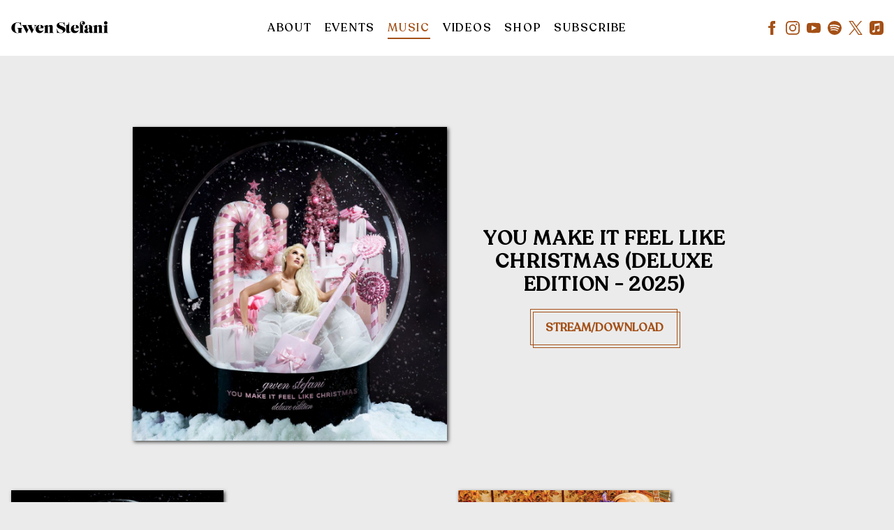

--- FILE ---
content_type: text/html; charset=UTF-8
request_url: https://www.gwenstefani.com/music/
body_size: 32959
content:
<!DOCTYPE html>
<html lang="en-US" class="no-js">

<head><link media="all" href="https://www.gwenstefani.com/wp-content/cache/autoptimize/1635/css/autoptimize_78b9723208923e259bbb097bba367a29.css" rel="stylesheet">
    <meta charset="UTF-8">
    <meta name="viewport" content="width=device-width, initial-scale=1">
    <title>Music - Gwen Stefani</title>
    <link rel="profile" href="http://gmpg.org/xfn/11">
        <script type="application/javascript">
window.dataLayer = window.dataLayer || []
window.dataLayer.push({
    'waitForPageviewEvent': true,
    'platform': 'Grand Royal',
})
</script><!-- Google Tag Manager -->
<script>(function(w,d,s,l,i){w[l]=w[l]||[];w[l].push({'gtm.start':
new Date().getTime(),event:'gtm.js'});var f=d.getElementsByTagName(s)[0],
j=d.createElement(s),dl=l!='dataLayer'?'&l='+l:'';j.async=true;j.src=
'https://www.googletagmanager.com/gtm.js?id='+i+dl;f.parentNode.insertBefore(j,f);
})(window,document,'script','dataLayer','GTM-M8BX87');</script>
<!-- End Google Tag Manager -->    <script type="text/javascript">window.PUSH_GLOBAL = {geo_ip_country: 'US', ip_lookup: 'varnish'};</script><meta name='robots' content='index, follow, max-image-preview:large, max-snippet:-1, max-video-preview:-1' />

	<!-- This site is optimized with the Yoast SEO plugin v23.7 - https://yoast.com/wordpress/plugins/seo/ -->
	<meta name="description" content="Official Site" />
	<link rel="canonical" href="https://www.gwenstefani.com/music/" />
	<meta property="og:locale" content="en_US" />
	<meta property="og:type" content="article" />
	<meta property="og:title" content="Music - Gwen Stefani" />
	<meta property="og:description" content="Official Site" />
	<meta property="og:url" content="https://www.gwenstefani.com/music/" />
	<meta property="og:site_name" content="Gwen Stefani" />
	<meta property="og:image" content="https://www.gwenstefani.com/wp-content/uploads/sites/1635/2024/08/oggs-compressed.jpg" />
	<meta property="og:image:width" content="1200" />
	<meta property="og:image:height" content="630" />
	<meta property="og:image:type" content="image/jpeg" />
	<meta name="twitter:card" content="summary_large_image" />
	<script type="application/ld+json" class="yoast-schema-graph">{"@context":"https://schema.org","@graph":[{"@type":"WebPage","@id":"https://www.gwenstefani.com/music/","url":"https://www.gwenstefani.com/music/","name":"Music - Gwen Stefani","isPartOf":{"@id":"https://www.gwenstefani.com/#website"},"datePublished":"2022-05-03T16:27:42+00:00","dateModified":"2022-05-03T16:27:42+00:00","description":"Official Site","inLanguage":"en-US","potentialAction":[{"@type":"ReadAction","target":["https://www.gwenstefani.com/music/"]}]},{"@type":"WebSite","@id":"https://www.gwenstefani.com/#website","url":"https://www.gwenstefani.com/","name":"Gwen Stefani","description":"Official Site","potentialAction":[{"@type":"SearchAction","target":{"@type":"EntryPoint","urlTemplate":"https://www.gwenstefani.com/?s={search_term_string}"},"query-input":{"@type":"PropertyValueSpecification","valueRequired":true,"valueName":"search_term_string"}}],"inLanguage":"en-US"}]}</script>
	<!-- / Yoast SEO plugin. -->


<link rel='dns-prefetch' href='//cdnjs.cloudflare.com' />
<link rel='dns-prefetch' href='//s3.amazonaws.com' />
<link rel='dns-prefetch' href='//fonts.googleapis.com' />
<script type="text/javascript">
/* <![CDATA[ */
window._wpemojiSettings = {"baseUrl":"https:\/\/s.w.org\/images\/core\/emoji\/15.0.3\/72x72\/","ext":".png","svgUrl":"https:\/\/s.w.org\/images\/core\/emoji\/15.0.3\/svg\/","svgExt":".svg","source":{"concatemoji":"https:\/\/www.gwenstefani.com\/wp-includes\/js\/wp-emoji-release.min.js?ver=6.6.4"}};
/*! This file is auto-generated */
!function(i,n){var o,s,e;function c(e){try{var t={supportTests:e,timestamp:(new Date).valueOf()};sessionStorage.setItem(o,JSON.stringify(t))}catch(e){}}function p(e,t,n){e.clearRect(0,0,e.canvas.width,e.canvas.height),e.fillText(t,0,0);var t=new Uint32Array(e.getImageData(0,0,e.canvas.width,e.canvas.height).data),r=(e.clearRect(0,0,e.canvas.width,e.canvas.height),e.fillText(n,0,0),new Uint32Array(e.getImageData(0,0,e.canvas.width,e.canvas.height).data));return t.every(function(e,t){return e===r[t]})}function u(e,t,n){switch(t){case"flag":return n(e,"\ud83c\udff3\ufe0f\u200d\u26a7\ufe0f","\ud83c\udff3\ufe0f\u200b\u26a7\ufe0f")?!1:!n(e,"\ud83c\uddfa\ud83c\uddf3","\ud83c\uddfa\u200b\ud83c\uddf3")&&!n(e,"\ud83c\udff4\udb40\udc67\udb40\udc62\udb40\udc65\udb40\udc6e\udb40\udc67\udb40\udc7f","\ud83c\udff4\u200b\udb40\udc67\u200b\udb40\udc62\u200b\udb40\udc65\u200b\udb40\udc6e\u200b\udb40\udc67\u200b\udb40\udc7f");case"emoji":return!n(e,"\ud83d\udc26\u200d\u2b1b","\ud83d\udc26\u200b\u2b1b")}return!1}function f(e,t,n){var r="undefined"!=typeof WorkerGlobalScope&&self instanceof WorkerGlobalScope?new OffscreenCanvas(300,150):i.createElement("canvas"),a=r.getContext("2d",{willReadFrequently:!0}),o=(a.textBaseline="top",a.font="600 32px Arial",{});return e.forEach(function(e){o[e]=t(a,e,n)}),o}function t(e){var t=i.createElement("script");t.src=e,t.defer=!0,i.head.appendChild(t)}"undefined"!=typeof Promise&&(o="wpEmojiSettingsSupports",s=["flag","emoji"],n.supports={everything:!0,everythingExceptFlag:!0},e=new Promise(function(e){i.addEventListener("DOMContentLoaded",e,{once:!0})}),new Promise(function(t){var n=function(){try{var e=JSON.parse(sessionStorage.getItem(o));if("object"==typeof e&&"number"==typeof e.timestamp&&(new Date).valueOf()<e.timestamp+604800&&"object"==typeof e.supportTests)return e.supportTests}catch(e){}return null}();if(!n){if("undefined"!=typeof Worker&&"undefined"!=typeof OffscreenCanvas&&"undefined"!=typeof URL&&URL.createObjectURL&&"undefined"!=typeof Blob)try{var e="postMessage("+f.toString()+"("+[JSON.stringify(s),u.toString(),p.toString()].join(",")+"));",r=new Blob([e],{type:"text/javascript"}),a=new Worker(URL.createObjectURL(r),{name:"wpTestEmojiSupports"});return void(a.onmessage=function(e){c(n=e.data),a.terminate(),t(n)})}catch(e){}c(n=f(s,u,p))}t(n)}).then(function(e){for(var t in e)n.supports[t]=e[t],n.supports.everything=n.supports.everything&&n.supports[t],"flag"!==t&&(n.supports.everythingExceptFlag=n.supports.everythingExceptFlag&&n.supports[t]);n.supports.everythingExceptFlag=n.supports.everythingExceptFlag&&!n.supports.flag,n.DOMReady=!1,n.readyCallback=function(){n.DOMReady=!0}}).then(function(){return e}).then(function(){var e;n.supports.everything||(n.readyCallback(),(e=n.source||{}).concatemoji?t(e.concatemoji):e.wpemoji&&e.twemoji&&(t(e.twemoji),t(e.wpemoji)))}))}((window,document),window._wpemojiSettings);
/* ]]> */
</script>


<style id='wp-emoji-styles-inline-css' type='text/css'>

	img.wp-smiley, img.emoji {
		display: inline !important;
		border: none !important;
		box-shadow: none !important;
		height: 1em !important;
		width: 1em !important;
		margin: 0 0.07em !important;
		vertical-align: -0.1em !important;
		background: none !important;
		padding: 0 !important;
	}
</style>

<style id='classic-theme-styles-inline-css' type='text/css'>
/*! This file is auto-generated */
.wp-block-button__link{color:#fff;background-color:#32373c;border-radius:9999px;box-shadow:none;text-decoration:none;padding:calc(.667em + 2px) calc(1.333em + 2px);font-size:1.125em}.wp-block-file__button{background:#32373c;color:#fff;text-decoration:none}
</style>

<style id='global-styles-inline-css' type='text/css'>
body{--wp--preset--color--black: #000000;--wp--preset--color--cyan-bluish-gray: #abb8c3;--wp--preset--color--white: #ffffff;--wp--preset--color--pale-pink: #f78da7;--wp--preset--color--vivid-red: #cf2e2e;--wp--preset--color--luminous-vivid-orange: #ff6900;--wp--preset--color--luminous-vivid-amber: #fcb900;--wp--preset--color--light-green-cyan: #7bdcb5;--wp--preset--color--vivid-green-cyan: #00d084;--wp--preset--color--pale-cyan-blue: #8ed1fc;--wp--preset--color--vivid-cyan-blue: #0693e3;--wp--preset--color--vivid-purple: #9b51e0;--wp--preset--gradient--vivid-cyan-blue-to-vivid-purple: linear-gradient(135deg,rgba(6,147,227,1) 0%,rgb(155,81,224) 100%);--wp--preset--gradient--light-green-cyan-to-vivid-green-cyan: linear-gradient(135deg,rgb(122,220,180) 0%,rgb(0,208,130) 100%);--wp--preset--gradient--luminous-vivid-amber-to-luminous-vivid-orange: linear-gradient(135deg,rgba(252,185,0,1) 0%,rgba(255,105,0,1) 100%);--wp--preset--gradient--luminous-vivid-orange-to-vivid-red: linear-gradient(135deg,rgba(255,105,0,1) 0%,rgb(207,46,46) 100%);--wp--preset--gradient--very-light-gray-to-cyan-bluish-gray: linear-gradient(135deg,rgb(238,238,238) 0%,rgb(169,184,195) 100%);--wp--preset--gradient--cool-to-warm-spectrum: linear-gradient(135deg,rgb(74,234,220) 0%,rgb(151,120,209) 20%,rgb(207,42,186) 40%,rgb(238,44,130) 60%,rgb(251,105,98) 80%,rgb(254,248,76) 100%);--wp--preset--gradient--blush-light-purple: linear-gradient(135deg,rgb(255,206,236) 0%,rgb(152,150,240) 100%);--wp--preset--gradient--blush-bordeaux: linear-gradient(135deg,rgb(254,205,165) 0%,rgb(254,45,45) 50%,rgb(107,0,62) 100%);--wp--preset--gradient--luminous-dusk: linear-gradient(135deg,rgb(255,203,112) 0%,rgb(199,81,192) 50%,rgb(65,88,208) 100%);--wp--preset--gradient--pale-ocean: linear-gradient(135deg,rgb(255,245,203) 0%,rgb(182,227,212) 50%,rgb(51,167,181) 100%);--wp--preset--gradient--electric-grass: linear-gradient(135deg,rgb(202,248,128) 0%,rgb(113,206,126) 100%);--wp--preset--gradient--midnight: linear-gradient(135deg,rgb(2,3,129) 0%,rgb(40,116,252) 100%);--wp--preset--font-size--small: 13px;--wp--preset--font-size--medium: 20px;--wp--preset--font-size--large: 36px;--wp--preset--font-size--x-large: 42px;--wp--preset--spacing--20: 0.44rem;--wp--preset--spacing--30: 0.67rem;--wp--preset--spacing--40: 1rem;--wp--preset--spacing--50: 1.5rem;--wp--preset--spacing--60: 2.25rem;--wp--preset--spacing--70: 3.38rem;--wp--preset--spacing--80: 5.06rem;--wp--preset--shadow--natural: 6px 6px 9px rgba(0, 0, 0, 0.2);--wp--preset--shadow--deep: 12px 12px 50px rgba(0, 0, 0, 0.4);--wp--preset--shadow--sharp: 6px 6px 0px rgba(0, 0, 0, 0.2);--wp--preset--shadow--outlined: 6px 6px 0px -3px rgba(255, 255, 255, 1), 6px 6px rgba(0, 0, 0, 1);--wp--preset--shadow--crisp: 6px 6px 0px rgba(0, 0, 0, 1);}:where(.is-layout-flex){gap: 0.5em;}:where(.is-layout-grid){gap: 0.5em;}body .is-layout-flow > .alignleft{float: left;margin-inline-start: 0;margin-inline-end: 2em;}body .is-layout-flow > .alignright{float: right;margin-inline-start: 2em;margin-inline-end: 0;}body .is-layout-flow > .aligncenter{margin-left: auto !important;margin-right: auto !important;}body .is-layout-constrained > .alignleft{float: left;margin-inline-start: 0;margin-inline-end: 2em;}body .is-layout-constrained > .alignright{float: right;margin-inline-start: 2em;margin-inline-end: 0;}body .is-layout-constrained > .aligncenter{margin-left: auto !important;margin-right: auto !important;}body .is-layout-constrained > :where(:not(.alignleft):not(.alignright):not(.alignfull)){max-width: var(--wp--style--global--content-size);margin-left: auto !important;margin-right: auto !important;}body .is-layout-constrained > .alignwide{max-width: var(--wp--style--global--wide-size);}body .is-layout-flex{display: flex;}body .is-layout-flex{flex-wrap: wrap;align-items: center;}body .is-layout-flex > *{margin: 0;}body .is-layout-grid{display: grid;}body .is-layout-grid > *{margin: 0;}:where(.wp-block-columns.is-layout-flex){gap: 2em;}:where(.wp-block-columns.is-layout-grid){gap: 2em;}:where(.wp-block-post-template.is-layout-flex){gap: 1.25em;}:where(.wp-block-post-template.is-layout-grid){gap: 1.25em;}.has-black-color{color: var(--wp--preset--color--black) !important;}.has-cyan-bluish-gray-color{color: var(--wp--preset--color--cyan-bluish-gray) !important;}.has-white-color{color: var(--wp--preset--color--white) !important;}.has-pale-pink-color{color: var(--wp--preset--color--pale-pink) !important;}.has-vivid-red-color{color: var(--wp--preset--color--vivid-red) !important;}.has-luminous-vivid-orange-color{color: var(--wp--preset--color--luminous-vivid-orange) !important;}.has-luminous-vivid-amber-color{color: var(--wp--preset--color--luminous-vivid-amber) !important;}.has-light-green-cyan-color{color: var(--wp--preset--color--light-green-cyan) !important;}.has-vivid-green-cyan-color{color: var(--wp--preset--color--vivid-green-cyan) !important;}.has-pale-cyan-blue-color{color: var(--wp--preset--color--pale-cyan-blue) !important;}.has-vivid-cyan-blue-color{color: var(--wp--preset--color--vivid-cyan-blue) !important;}.has-vivid-purple-color{color: var(--wp--preset--color--vivid-purple) !important;}.has-black-background-color{background-color: var(--wp--preset--color--black) !important;}.has-cyan-bluish-gray-background-color{background-color: var(--wp--preset--color--cyan-bluish-gray) !important;}.has-white-background-color{background-color: var(--wp--preset--color--white) !important;}.has-pale-pink-background-color{background-color: var(--wp--preset--color--pale-pink) !important;}.has-vivid-red-background-color{background-color: var(--wp--preset--color--vivid-red) !important;}.has-luminous-vivid-orange-background-color{background-color: var(--wp--preset--color--luminous-vivid-orange) !important;}.has-luminous-vivid-amber-background-color{background-color: var(--wp--preset--color--luminous-vivid-amber) !important;}.has-light-green-cyan-background-color{background-color: var(--wp--preset--color--light-green-cyan) !important;}.has-vivid-green-cyan-background-color{background-color: var(--wp--preset--color--vivid-green-cyan) !important;}.has-pale-cyan-blue-background-color{background-color: var(--wp--preset--color--pale-cyan-blue) !important;}.has-vivid-cyan-blue-background-color{background-color: var(--wp--preset--color--vivid-cyan-blue) !important;}.has-vivid-purple-background-color{background-color: var(--wp--preset--color--vivid-purple) !important;}.has-black-border-color{border-color: var(--wp--preset--color--black) !important;}.has-cyan-bluish-gray-border-color{border-color: var(--wp--preset--color--cyan-bluish-gray) !important;}.has-white-border-color{border-color: var(--wp--preset--color--white) !important;}.has-pale-pink-border-color{border-color: var(--wp--preset--color--pale-pink) !important;}.has-vivid-red-border-color{border-color: var(--wp--preset--color--vivid-red) !important;}.has-luminous-vivid-orange-border-color{border-color: var(--wp--preset--color--luminous-vivid-orange) !important;}.has-luminous-vivid-amber-border-color{border-color: var(--wp--preset--color--luminous-vivid-amber) !important;}.has-light-green-cyan-border-color{border-color: var(--wp--preset--color--light-green-cyan) !important;}.has-vivid-green-cyan-border-color{border-color: var(--wp--preset--color--vivid-green-cyan) !important;}.has-pale-cyan-blue-border-color{border-color: var(--wp--preset--color--pale-cyan-blue) !important;}.has-vivid-cyan-blue-border-color{border-color: var(--wp--preset--color--vivid-cyan-blue) !important;}.has-vivid-purple-border-color{border-color: var(--wp--preset--color--vivid-purple) !important;}.has-vivid-cyan-blue-to-vivid-purple-gradient-background{background: var(--wp--preset--gradient--vivid-cyan-blue-to-vivid-purple) !important;}.has-light-green-cyan-to-vivid-green-cyan-gradient-background{background: var(--wp--preset--gradient--light-green-cyan-to-vivid-green-cyan) !important;}.has-luminous-vivid-amber-to-luminous-vivid-orange-gradient-background{background: var(--wp--preset--gradient--luminous-vivid-amber-to-luminous-vivid-orange) !important;}.has-luminous-vivid-orange-to-vivid-red-gradient-background{background: var(--wp--preset--gradient--luminous-vivid-orange-to-vivid-red) !important;}.has-very-light-gray-to-cyan-bluish-gray-gradient-background{background: var(--wp--preset--gradient--very-light-gray-to-cyan-bluish-gray) !important;}.has-cool-to-warm-spectrum-gradient-background{background: var(--wp--preset--gradient--cool-to-warm-spectrum) !important;}.has-blush-light-purple-gradient-background{background: var(--wp--preset--gradient--blush-light-purple) !important;}.has-blush-bordeaux-gradient-background{background: var(--wp--preset--gradient--blush-bordeaux) !important;}.has-luminous-dusk-gradient-background{background: var(--wp--preset--gradient--luminous-dusk) !important;}.has-pale-ocean-gradient-background{background: var(--wp--preset--gradient--pale-ocean) !important;}.has-electric-grass-gradient-background{background: var(--wp--preset--gradient--electric-grass) !important;}.has-midnight-gradient-background{background: var(--wp--preset--gradient--midnight) !important;}.has-small-font-size{font-size: var(--wp--preset--font-size--small) !important;}.has-medium-font-size{font-size: var(--wp--preset--font-size--medium) !important;}.has-large-font-size{font-size: var(--wp--preset--font-size--large) !important;}.has-x-large-font-size{font-size: var(--wp--preset--font-size--x-large) !important;}
:where(.wp-block-columns.is-layout-flex){gap: 2em;}:where(.wp-block-columns.is-layout-grid){gap: 2em;}
.wp-block-pullquote{font-size: 1.5em;line-height: 1.6;}
.wp-block-navigation a:where(:not(.wp-element-button)){color: inherit;}
:where(.wp-block-post-template.is-layout-flex){gap: 1.25em;}:where(.wp-block-post-template.is-layout-grid){gap: 1.25em;}
</style>

<style id='grGlobalMainStyles-inline-css' type='text/css'>

        @media only screen and (max-width: 56.25em) {
          .evidon-banner {
            display: -webkit-box !important;
            display: -webkit-flex !important;
            display: -moz-flex !important;
            display: -ms-flexbox !important;
            display: flex !important;
            -webkit-flex-wrap: wrap;
            -moz-flex-wrap: wrap;
            -ms-flex-wrap: wrap;
            flex-wrap: wrap;
            -webkit-box-pack: center;
            -ms-flex-pack: center;
            -webkit-justify-content: center;
            -moz-justify-content: center;
            justify-content: center; }
          .evidon-banner .evidon-banner-collapse-message {
              width: 100%; } }
        

            .evidon-notice-link {
                white-space: nowrap;
            }
            .evidon-consent-link {
                display: -webkit-box;
                display: -webkit-flex;
                display: -moz-flex;
                display: -ms-flexbox;
                display: flex;
                -webkit-box-align: center;
                -ms-flex-align: center;
                -webkit-align-items: center;
                -moz-align-items: center;
                align-items: center;
            }
            .evidon-notice-link a {
                font-size: 100% !important;
            }
        
</style>












<link rel='stylesheet' id='gfont-css' href='https://fonts.googleapis.com/css?family=Lato%3A300%2C400%2C700%2C900&#038;ver=6.6.4' type='text/css' media='all' />

<link rel='stylesheet' id='google-font-Raleway-css' href='https://fonts.googleapis.com/css?family=Raleway&#038;ver=6.6.4' type='text/css' media='all' />
<link rel='stylesheet' id='google-font-Roboto-css' href='https://fonts.googleapis.com/css?family=Roboto&#038;ver=6.6.4' type='text/css' media='all' />
<link rel='stylesheet' id='google-font--css' href='https://fonts.googleapis.com/css?family&#038;ver=6.6.4' type='text/css' media='all' />








<style id='wp-dynamic-css-grand-royal-layout-multipage-header-skin-styles-inline-css' type='text/css'>
  .site-header, .site-header .slide-menu-gr-container { background-color: #ffffff; }  @media only screen and (min-width: 50em){ .site-header.site-header-transparent .slide-menu-gr-container { background-color: transparent; } }  .site-header.site-header-transparent #slide-menu-gr.docked{ background-color: #ffffff; }  .site-header .slide-menu-gr-container { font-family: Roboto; font-weight: 100; }  .site-header #menu-main a { color: #a45017; fill: #a45017; } .site-header #menu-social a { color: #000; fill: #000; } .site-header #menu-main a:hover { color: #a45017; fill: #a45017; } .site-header #menu-social a:hover { color: #182b2f; fill: #182b2f; }    .site-header #menu-main .menu-item-social a { fill: #000; } .site-header #menu-main .menu-item-social a svg.h, .site-header #menu-main .menu-item-social a img { height: 25px; max-width: 25px; } .site-header #menu-main .menu-item-social a svg.w { width: 25px; max-height: 25px; }  .menu-social-container li, .menu-social-container li a, .menu-social-container li a .icon, .umggr-fixed-social-menu-container li, .umggr-fixed-social-menu-container li a, .umggr-fixed-social-menu-container li .icon { font-size: 25px; color: #000; } .umggr-fixed-social-menu-container.umggr-fixed-social-menu-top-left   .umggr-fixed-social-menu   li.community   .community-container   a.community-members-phone-number, .umggr-fixed-social-menu-container.umggr-fixed-social-menu-bottom-left   .umggr-fixed-social-menu   li.community   .community-container   a.community-members-phone-number, .umggr-fixed-social-menu-container.umggr-fixed-social-menu-middle-left   .umggr-fixed-social-menu   li.community   .community-container   a.community-members-phone-number { left: 25px; } .umggr-fixed-social-menu-container.umggr-fixed-social-menu-top-right   .umggr-fixed-social-menu   li.community   .community-container   a.community-members-phone-number, .umggr-fixed-social-menu-container.umggr-fixed-social-menu-bottom-right   .umggr-fixed-social-menu   li.community   .community-container   a.community-members-phone-number, .umggr-fixed-social-menu-container.umggr-fixed-social-menu-middle-right   .umggr-fixed-social-menu   li.community   .community-container   a.community-members-phone-number { right: 25px; }  .site-header #menu-main .active-page a { color: #a45017; }  .site-header .newsletter-header svg { fill: #fff; } .site-header .mobile-nav-header span { background-color: #a45017; }  @media screen and (min-width: 800px) { .site-header.site-header-transparent #menu-main a { color: #ffffff; }   .site-header.site-header-transparent #menu-main a:hover { color: #000000; }    .site-header.site-header-transparent #menu-main .active-page a { color: #000000; } }  #slide-menu-gr-peakaboo .slide-menu-gr-child, #slide-menu-gr-filter .slide-menu-gr-filter-toggle, #slide-menu-gr-filter .slide-menu-gr-peakaboo { background-color: #a45017; } #slide-menu-gr-peakaboo .slide-menu-gr-child.slide-menu-transparent { background-color: transparent; }  #slide-menu-gr-peakaboo .slide-menu-gr-child .slide-menu-gr-item a, #slide-menu-gr-filter .slide-menu-gr-peakaboo .slide-menu-gr-item a { color: #ffffff; } #slide-menu-gr-peakaboo .slide-menu-gr-child .slide-menu-gr-item a svg, #slide-menu-gr-filter .slide-menu-gr-peakaboo .slide-menu-gr-item a svg { fill: #ffffff; } #slide-menu-gr-peakaboo .slide-menu-gr-item button.ae-follow-spotify-button { background-color: #000; }  @media screen and (min-width: 800px) { #slide-menu-gr-peakaboo     .slide-menu-gr-child.slide-menu-transparent     .slide-menu-gr-item     a,   #slide-menu-gr-filter     .slide-menu-gr-peakaboo     .slide-menu-transparent     .slide-menu-gr-item     a { color: #ffffff; }   #slide-menu-gr-peakaboo     .slide-menu-gr-child.slide-menu-transparent     .slide-menu-gr-item     a svg,   #slide-menu-gr-filter     .slide-menu-gr-peakaboo     .slide-menu-transparent     .slide-menu-gr-item       a svg { fill: #ffffff; } }  #slide-menu-gr-filter .slide-menu-gr-filter-toggle { color: #000; background-color: #ffffff; }  #slide-menu-gr-filter .slide-menu-gr-filter-toggle:hover { color: #aa2330; } #slide-menu-gr-peakaboo .slide-menu-gr-child .slide-menu-gr-item a, #slide-menu-gr-filter .slide-menu-gr-peakaboo .slide-menu-gr-item a { color: #ffffff; }  #slide-menu-gr-peakaboo .slide-menu-gr-child .slide-menu-gr-item a:hover, #slide-menu-gr-filter .slide-menu-gr-peakaboo .slide-menu-gr-item a:hover { opacity: 0.6; filter: alpha(opacity=60); color: rgba(255,255,255,0.81); }  .slide-menu-gr-container .slide-menu-gr-parent .slide-menu-gr-item a:hover { color: #ffffff; } .site-header-transparent   .slide-menu-gr-container   .slide-menu-gr-parent   .slide-menu-gr-item   a:hover { color: #ffffff; } .slide-menu-gr-container   .slide-menu-gr-parent   .slide-menu-gr-item.with-children   .slide-menu-gr-child   .slide-menu-gr-item   a { color: #ffffff; opacity: 0.6; filter: alpha(opacity=60); }  @media screen and (min-width: 800px) { .site-header-transparent     .slide-menu-gr-container     .slide-menu-gr-parent     .slide-menu-gr-item     a:hover,   .slide-menu-gr-container     .slide-menu-gr-parent     .slide-menu-gr-item.with-children     .slide-menu-gr-child.slide-menu-transparent     .slide-menu-gr-item     a { color: #ffffff; }   .slide-menu-gr-container     .slide-menu-gr-parent     .slide-menu-gr-item.with-children     .slide-menu-gr-child     .slide-menu-gr-item     a { color: #a45017; opacity: 1; filter: alpha(opacity=100); } }  #slide-menu-gr-peakaboo   .slide-menu-gr-child.slide-menu-transparent   .slide-menu-gr-item   a:hover, #slide-menu-gr-filter   .slide-menu-gr-peakaboo   .slide-menu-transparent   .slide-menu-gr-item   a:hover { color: #000000; opacity: 1; filter: alpha(opacity=100); }  .page-navigation.bar .back-button { background-color: #ffffff; } .page-navigation.bar .back-button polyline { stroke: #000; }  .site-header .header-mailing-list .ae-cform-container a { background-color: #fb875e; color: #fff; }  .site-header .header-mailing-list .ae-cform-container a:hover { color: #fff; opacity: 0.6; filter: alpha(opacity=60); } #umggr-loader { background-color: #ffffff; } #umggr-splash { background-color: #ffffff; } .close-modal, .splash-mute-unmute { background-color: #aa2330; } .splash-mute-unmute a { color: #000; }    
</style>
<style id='wp-dynamic-css-grand-royal-layout-multipage-footer-skin-styles-inline-css' type='text/css'>
  #site-footer .footer-links { background-color: #fefefe; color: #2d2d2d; }  #site-footer .footer-legal { background-color: #eee; }  #site-footer .footer-legal a { color: #000; }  #site-footer .footer-legal a:hover { opacity: 0.6; filter: alpha(opacity=60); color: #000; }  #site-footer .footer-social-menu a { color: #2d2d2d; fill: #2d2d2d; } #site-footer .footer-social-menu button.ae-follow-spotify-button { background-color: #2d2d2d; } #site-footer .footer-social-menu a svg .background { fill: #fefefe; }  #site-footer .footer-social-menu a:hover { color: #fb875e; fill: #fb875e; } #site-footer .footer-social-menu button.ae-follow-spotify-button { background-color: #000; } #site-footer .footer-social-menu button.ae-follow-spotify-button:hover { background-color: #fb875e; }  #site-footer .footer-social-menu li svg.h { height: 25px; max-width: 25px; } #site-footer .footer-social-menu li svg.w { width: 25px; max-height: 25px; } #site-footer .footer-social-menu li .icon.fa { font-size: 25px; } #site-footer button.ae-follow-spotify-button { background-color: #000; }  #site-footer .footer-social-menu button.ae-follow-spotify-button { background-color: #000; } #site-footer .footer-social-menu button.ae-follow-spotify-button:hover { background-color: #000; }  #site-footer .footer-links .ae-cform-container { color: #2d2d2d; }  #site-footer .footer-links .ae-cform-container a { background-color: #fb875e; color: #fff; }  #site-footer .footer-links .ae-cform-container a:hover { color: #fff; opacity: 0.6; filter: alpha(opacity=60); }  #site-footer .mobile-spacer { background-color: #ffffff; }  #site-footer [id^="menu-social"] .menu-item a { color: #000; fill: #000; }  #site-footer [id^="menu-social"] .menu-item a:hover { color: #182b2f; fill: #182b2f; }  #site-footer [id^="menu-social"] a .icon.fa { color: #000; fill: #000; }  #site-footer [id^="menu-social"] a .icon.fa:hover { color: #182b2f; fill: #182b2f; }  #docked-menu-gr { background-color: #aa2330; } #docked-menu-gr ul li svg { fill: #ffffff; }   
</style>
<style id='wp-dynamic-css-grand-royal-layout-multipage-frontend-skin-styles-inline-css' type='text/css'>
     @font-face { font-family: Raleway; font-weight: 400; font-style: normal; }  @font-face { font-family: Raleway; font-weight: 400; font-style: italic; }  @font-face { font-family: Raleway; font-weight: 700; font-style: normal; }  @font-face { font-family: Raleway; font-weight: 700; font-style: italic; }  .tour-load-more, .music-filter, body { font-family: Raleway; font-weight: normal; background-color: #ffffff; color: #000; }  h1, h2, h3 { color: #000; }  .section-header h2, .section-header a { color: #ffffff; }  .section-header a.link { color: #000; }    .custom-header-font-family > h1, .custom-header-font-family > h2, .custom-header-font-family > h3, .custom-header-font-family .section-header h1, .custom-header-font-family .section-header h2, .custom-header-font-family .section-header h3, .custom-header-font-family div[class*='title-container'] h1, .custom-header-font-family .c-artist-header .title, .custom-header-font-family .c-artist-header .subtitle, #release.custom-header-font-family h1, #custom-page.custom-header-font-family .single-post header h1, #custom-page.custom-header-font-family .single-post header h2, #custom-page.custom-header-font-family .single-post header h3, #news-post.custom-header-font-family .single-post h1, #about.custom-header-font-family header h1, #embed-page.custom-header-font-family h1 { font-family: 'Roboto' !important; }  .custom-header-font-weight > h1, .custom-header-font-weight > h2, .custom-header-font-weight > h3, .custom-header-font-weight .section-header h1, .custom-header-font-weight .section-header h2, .custom-header-font-weight .section-header h3, .custom-header-font-weight div[class*='title-container'] h1, .custom-header-font-weight .c-artist-header .title, .custom-header-font-weight .c-artist-header .subtitle, #release.custom-header-font-weight h1, #custom-page.custom-header-font-weight .single-post header h1, #custom-page.custom-header-font-weight .single-post header h2, #custom-page.custom-header-font-weight .single-post header h3, #news-post.custom-header-font-weight .single-post h1, #about.custom-header-font-weight header h1, #embed-page.custom-header-font-weight h1 { font-weight: normal; !important; }  .custom-header-font-style > h1, .custom-header-font-style > h2, .custom-header-font-style > h3, .custom-header-font-style .section-header h1, .custom-header-font-style .section-header h2, .custom-header-font-style .section-header h3, .custom-header-font-style div[class*='title-container'] h1, .custom-header-font-style .c-artist-header .title, .custom-header-font-style .c-artist-header .subtitle, #release.custom-header-font-style h1, #custom-page.custom-header-font-style .single-post header h1, #custom-page.custom-header-font-style .single-post header h2, #custom-page.custom-header-font-style .single-post header h3, #news-post.custom-header-font-style .single-post h1, #about.custom-header-font-style header h1, #embed-page.custom-header-font-style h1 { font-style: normal; !important; }  .custom-header-font-size > h1, .custom-header-font-size .section-header h1, .custom-header-font-size div[class*='title-container'] h1, .custom-header-font-size .c-artist-header .title, #release.custom-header-font-size h1, #custom-page.custom-header-font-size .single-post header h1, #news-post.custom-header-font-size .single-post h1, #about.custom-header-font-size header h1, #embed-page.custom-header-font-size h1 { font-size: ; !important; line-height: 1.2; }  .custom-header-font-size > h2, .custom-header-font-size .section-header h2, .custom-header-font-size div[class*='title-container'] h2, #custom-page.custom-header-font-size .single-post header h2, .custom-header-font-size .c-artist-header .subtitle { font-size: calc( / 1.5); !important; line-height: 1.2; }  .custom-header-font-size > h3, .custom-header-font-size div[class*='title-container'] h3, #custom-page.custom-header-font-size .single-post header h3 { font-size: calc( / 1.75); !important; line-height: 1.2; }  .custom-header-font-size > h4, .custom-header-font-size > h5, .custom-header-font-size > h6{ font-size: 120%; !important; line-height: 1.2; }    .custom-caption-font-family .c-slider_music__inner .text__content h2.title, .custom-caption-font-family .disco-tiled.isotope-gallery .release-title-overlay h2, .custom-caption-font-family .umggr-disco-jukebox .umggr-swiper-slide .umggr-swiper-html-content .release-title h2, .custom-caption-font-family .c-exhibition.c-exhibition__music h3.title, .custom-caption-font-family .umg-gr-display-layout-slick .video-slider .slide-content h2.caption, .custom-caption-font-family .umg-gr-display-layout-slider-v2 .video-slider .video__content h2.caption, .custom-caption-font-family .umg-gr-display-layout-grid .isotope-gallery-item .slide-snippet h2.caption, .custom-caption-font-family .c-exhibition__video .item-title .title, .custom-caption-font-family .umg-gr-display-layout-slider #video-gallery h2, .custom-caption-font-family .news-tiled .slide-snippet h2, .custom-caption-font-family #artists .slide-title h3, .custom-caption-font-family .section__inner h2, .custom-caption-font-family.photo-galleries .slider-gr .slider-gr-title h2 { font-family: 'Roboto'; !important; }  .custom-caption-font-weight .c-slider_music__inner .text__content h2.title, .custom-caption-font-weight .disco-tiled.isotope-gallery .release-title-overlay h2, .custom-caption-font-weight .umggr-disco-jukebox .umggr-swiper-slide .umggr-swiper-html-content .release-title h2, .custom-caption-font-weight .c-exhibition.c-exhibition__music h3.title, .custom-caption-font-weight .umg-gr-display-layout-slick .video-slider .slide-content h2.caption, .custom-caption-font-weight .umg-gr-display-layout-slider-v2 .video-slider .video__content h2.caption, .custom-caption-font-weight .umg-gr-display-layout-grid .isotope-gallery-item .slide-snippet h2.caption, .custom-caption-font-weight .c-exhibition__video .item-title .title, .custom-caption-font-weight .umg-gr-display-layout-slider #video-gallery h2, .custom-caption-font-weight .news-tiled .slide-snippet h2, .custom-caption-font-weight #artists .slide-title h3, .custom-caption-font-weight .section__inner h2, .custom-caption-font-weight.photo-galleries .slider-gr .slider-gr-title h2 { font-weight: normal; !important; }  .custom-caption-font-style .c-slider_music__inner .text__content h2.title, .custom-caption-font-style .disco-tiled.isotope-gallery .release-title-overlay h2, .custom-caption-font-style .umggr-disco-jukebox .umggr-swiper-slide .umggr-swiper-html-content .release-title h2, .custom-caption-font-style .c-exhibition.c-exhibition__music h3.title, .custom-caption-font-style .umg-gr-display-layout-slick .video-slider .slide-content h2.caption, .custom-caption-font-style .umg-gr-display-layout-slider-v2 .video-slider .video__content h2.caption, .custom-caption-font-style .umg-gr-display-layout-grid .isotope-gallery-item .slide-snippet h2.caption, .custom-caption-font-style .c-exhibition__video .item-title .title, .custom-caption-font-style .umg-gr-display-layout-slider #video-gallery h2, .custom-caption-font-style .news-tiled .slide-snippet h2, .custom-caption-font-style #artists .slide-title h3, .custom-caption-font-style .section__inner h2, .custom-caption-font-style.photo-galleries .slider-gr .slider-gr-title h2 { font-style: normal; !important; }  .custom-caption-font-size .c-slider_music__inner .text__content h2.title, .custom-caption-font-size .disco-tiled.isotope-gallery .release-title-overlay h2, .custom-caption-font-size .umggr-disco-jukebox .umggr-swiper-slide .umggr-swiper-html-content .release-title h2, .custom-caption-font-size .c-exhibition.c-exhibition__music h3.title, .custom-caption-font-size .umg-gr-display-layout-slick .video-slider .slide-content h2.caption, .custom-caption-font-size .umg-gr-display-layout-slider-v2 .video-slider .video__content h2.caption, .custom-caption-font-size .umg-gr-display-layout-grid .isotope-gallery-item .slide-snippet h2.caption, .custom-caption-font-size .c-exhibition__video .item-title .title, .custom-caption-font-size .umg-gr-display-layout-slider #video-gallery h2, .custom-caption-font-size .news-tiled .slide-snippet h2, .custom-caption-font-size #artists .slide-title h3, .custom-caption-font-size .section__inner h2, .custom-caption-font-size.photo-galleries .slider-gr .slider-gr-title h2 { font-size: ; !important; line-height: 1.2; }    .custom-button-font-family .news-tiled a.news-load-more, .custom-button-font-family .page-navigation.button .a-button, .custom-button-font-family .ae-cform-container input[type="submit"], .custom-button-font-family .a-button, #release.custom-button-font-family .page-navigation.button .a-button, .custom-button-font-family .store-container .section-footer__button-underlay .button .button__label, .custom-button-font-family .store-contain .section-footer__button-underlay .button .button__label, #tour.custom-button-font-family a.track-link, #tour.custom-button-font-family a.my-city-link, #tour.custom-button-font-family a.tour-btn, #home-tour-section.custom-button-font-family a.track-link, #home-tour-section.custom-button-font-family a.my-city-link, #home-tour-section.custom-button-font-family a.tour-btn { font-family: ''; !important; }  .custom-button-font-family .cart-footer__checkout span.button__label{ font-family: ''; !important; display: inline-block; }  .custom-button-font-weight .news-tiled a.news-load-more, .custom-button-font-weight .page-navigation.button .a-button, .custom-button-font-weight .ae-cform-container input[type="submit"], .custom-button-font-weight .a-button, #release.custom-button-font-weight .page-navigation.button .a-button, .custom-button-font-weight .store-container .section-footer__button-underlay .button .button__label, .custom-button-font-weight .store-contain .section-footer__button-underlay .button .button__label, .custom-button-font-weight .cart-footer__checkout span.button__label, #tour.custom-button-font-weight a.track-link, #tour.custom-button-font-weight a.my-city-link, #tour.custom-button-font-weight a.tour-btn, #home-tour-section.custom-button-font-weight a.track-link, #home-tour-section.custom-button-font-weight a.my-city-link, #home-tour-section.custom-button-font-weight a.tour-btn { font-weight: normal; !important; }  .custom-button-font-style .news-tiled a.news-load-more, .custom-button-font-style .page-navigation.button .a-button, .custom-button-font-style .ae-cform-container input[type="submit"], .custom-button-font-style .a-button, #release.custom-button-font-style .page-navigation.button .a-button, .custom-button-font-style .store-container .section-footer__button-underlay .button .button__label, .custom-button-font-style .store-contain .section-footer__button-underlay .button .button__label, .custom-button-font-style .cart-footer__checkout span.button__label, #tour.custom-button-font-style a.track-link, #tour.custom-button-font-style a.my-city-link, #tour.custom-button-font-style a.tour-btn, #home-tour-section.custom-button-font-style a.track-link, #home-tour-section.custom-button-font-style a.my-city-link, #home-tour-section.custom-button-font-style a.tour-btn { font-style: normal; !important; }  .custom-button-font-size .news-tiled a.news-load-more, .custom-button-font-size .page-navigation.button .a-button, .custom-button-font-size .ae-cform-container input[type="submit"], .custom-button-font-size .a-button, #release.custom-button-font-size .page-navigation.button .a-button, .custom-button-font-size .store-container .section-footer__button-underlay .button .button__label, .custom-button-font-size .store-contain .section-footer__button-underlay .button .button__label, .custom-button-font-size .cart-footer__checkout span.button__label, #tour.custom-button-font-size a.track-link, #tour.custom-button-font-size a.my-city-link, #tour.custom-button-font-size a.tour-btn, #home-tour-section.custom-button-font-size a.track-link, #home-tour-section.custom-button-font-size a.my-city-link, #home-tour-section.custom-button-font-size a.tour-btn { font-size: ; !important; line-height: 1.8; }  a, .slick-dots li.slick-active button:before, #news-post .single-post .post-contents a, .tour-table a, .slick-prev, .slick-next, .footer-social-menu a, #artistsFeaturedSlider .slick-prev:after, #artistsFeaturedSlider .slick-next:after, #artistsFeaturedSlider .slick-dots li button:before, #photosFeaturedSlider .slick-prev:after, #photosFeaturedSlider .slick-next:after, #photosFeaturedSlider .slick-dots li button:before, #videosFeaturedSlider .slick-prev:after, #videosFeaturedSlider .slick-next:after, #videosFeaturedSlider .slick-dots li button:before, #newsFeaturedSlider .slick-prev:after, #newsFeaturedSlider .slick-next:after, #newsFeaturedSlider .slick-dots li button:before { color: #000; fill: #000; }  a .svg-icon svg { fill: #000; }  li:hover a .svg-icon svg, a:hover .svg-icon svg { fill: #ffffff; }  li:hover a .svg-icon svg path:first-child, a:hover .svg-icon svg path:first-child { fill: transparent; }  a:hover, a:focus, .slick-dots li.slick-active:hover button:before, .slick-dots li:hover button:before, #news-post .single-post .post-contents a:hover, .tour-table a:hover, #tour .tour-table a:hover, .slick-prev:hover, .slick-prev:focus, .slick-next:hover, .slick-next:focus, #artistsFeaturedSlider .slick-prev:hover:after, #artistsFeaturedSlider .slick-next:hover:after, #artistsFeaturedSlider .slick-dots li button:hover:before, #photosFeaturedSlider .slick-prev:hover:after, #photosFeaturedSlider .slick-next:hover:after, #photosFeaturedSlider .slick-dots li button:hover:before, #videosFeaturedSlider .slick-prev:hover:after, #videosFeaturedSlider .slick-next:hover:after, #videosFeaturedSlider .slick-dots li button:hover:before, #newsFeaturedSlider .slick-prev:hover:after, #newsFeaturedSlider .slick-next:hover:after, #newsFeaturedSlider .slick-dots li button:hover:before { color: #000; fill: #000; }  #newsFeaturedSlider .slide-panel ul li>a:hover { color: #000; fill: #000; }    #docked-menu-gr .slide-menu-burger span { background-color: #000; }    .page-navigation.button .a-button { background-color: #aa2330; color: #ffffff; }  .page-navigation.button .a-button:hover { color: #ffffff; opacity: 0.6; filter: alpha(opacity=60); }  .page-navigation.button .a-button .umggr-spinner.-small { display: none; }  .page-navigation.button .a-button.-is-loading .umggr-spinner { display: inline-block; }    .promo .slider-gr.wide-slide .slider-gr-slide .slide-snippet { background-color: #aa2330; }  .promo p { font-family: Raleway; font-weight: normal; color: #ffffff; }    .video-overlay i { background-color: #ffffff; color: #aa2330; }    .video-overlay .mute-unmute:before { background-color: #ffffff; color: #aa2330; }    #home-store-section.home, #home-photo-section.home, #home-videos-section.home, #home-tour-section.home, #home-news-section.home, #home-embed-section.home, #home-custom-html-section.home, #home-music-section.home, #home-artists-section.home, #home-newsletter-section.home, .multiple-custom-sections { background-position: center center; background-size: cover; background-repeat: no-repeat; margin: 0 auto; padding: 2rem 0; max-width: 100%; }  #home-store-section.home { background-image: ; background-position: center center; background-size: cover; background-repeat: no-repeat; }  #home-photo-section.home { background-image: ; background-position: center center; background-size: cover; background-repeat: no-repeat; }  #home-videos-section.home { background-image: ; background-position: center center; background-size: cover; background-repeat: no-repeat; }  #home-tour-section.home { background-image: ; background-position: center center; background-size: cover; background-repeat: no-repeat; }  #home-news-section.home { background-image: ; background-position: center center; background-size: cover; background-repeat: no-repeat; }  #home-embed-section.home { background-image: ; background-position: center center; background-size: cover; background-repeat: no-repeat; }  #home-newsletter-section.home { background-image: ; background-position: center center; background-size: cover; background-repeat: no-repeat; }  #home-custom-html-section.home { background-image: ; background-position: center center; background-size: cover; background-repeat: no-repeat; }  #home-music-section.home { background-image: ; background-position: center center; background-size: cover; background-repeat: no-repeat; }  #home-artists-section.home { background-image: ; background-position: center center; background-size: cover; background-repeat: no-repeat; }  @media only screen and (max-width: 800px) { #home-store-section.home { background-image: ; background-position: ; background-size: ; background-repeat: no-repeat; }      #home-photo-section.home { background-image: ; background-position: ; background-size: ; background-repeat: no-repeat; }      #home-videos-section.home { background-image: ; background-position: ; background-size: ; background-repeat: no-repeat; }      #home-tour-section.home { background-image: ; background-position: ; background-size: ; background-repeat: no-repeat; }      #home-news-section.home { background-image: ; background-position: ; background-size: ; background-repeat: no-repeat; }      #home-embed-section.home { background-image: ; background-position: ; background-size: ; background-repeat: no-repeat; }      #home-newsletter-section.home { background-image: ; background-position: ; background-size: ; background-repeat: no-repeat; }      #home-custom-html-section.home { background-image: ; background-position: ; background-size: ; background-repeat: no-repeat; }      #home-music-section.home { background-image: ; background-position: ; background-size: ; background-repeat: no-repeat; }      #home-artists-section.home { background-image: ; background-position: ; background-size: ; background-repeat: no-repeat; } }    @media only screen and (max-width: 50em) { .home #home-videos-section .slider-gr .video-slider .slick-arrow { background-color: #aa2330; } }     .section-header { background-color: #aa2330; color: #ffffff; }  .section-header a.roll-link:hover { color: #ffffff; }    .tour-table .tour-table-row-date a, .tour-table .tour-table-row-venue a, .tour-table .tour-table-row-city a, .tour-table .tour-table-row-country a  { color: #000; }  .tour-grid .tour-table-row-date a, .tour-grid .tour-table-row-venue a, .tour-grid .tour-table-row-city a, .tour-grid .tour-table-row-country a{ color: #ffffff; }  .tour-table .tour-table-row-date a:hover, .tour-table .tour-table-row-venue a:hover, .tour-table .tour-table-row-city a:hover, .tour-table .tour-table-row-country a:hover { opacity: 0.6; filter: alpha(opacity=60); color: #000; }  .tour-grid .tour-table-row-date a:hover, .tour-grid .tour-table-row-venue a:hover, .tour-grid .tour-table-row-city a:hover, .tour-grid .tour-table-row-country a:hover{ opacity: 0.6; filter: alpha(opacity=60); color: #ffffff; }  .tour-load-more { text-transform: uppercase; }  .tour-load-more, .tour-table .tour-load-more, .tour-table .tour-btn-bar a, .tour-grid .tour-load-more, .tour-grid .tour-btn-bar a { color: #000; fill: #000; }  #tour .tour-load-more:hover, #tour .tour-table .tour-load-more:hover, #tour .tour-table .tour-btn-bar a:hover, #tour .tour-grid .tour-load-more:hover, #tour .tour-grid .tour-btn-bar a:hover { fill: #000; }  #home-tour-section .tour-table .tour-btn-bar a:hover, #home-tour-section .tour-grid .tour-btn-bar a:hover { opacity: 0.6; }  #home-tour-section.home { border-top: 1px solid #000; }    .tour-grid .tour-grid--container .tour-grid--item { background-color: #aa2330; }     .c-exhibition__item { background-color: #ffffff; font-family: Raleway; font-weight: normal; }  .c-exhibition .item-title .title { color: #000; }    .umggr-swiper-html-content .release-title, .umggr-swiper-html-content .release-subtitle, .umggr-swiper-html-content .discog-item { background-color: #aa2330; }  .umggr-swiper-html-content .links-contain { background-color: #ffffff; }  .umggr-swiper-container .umggr-swiper-button { color: #000; }  .umggr-swiper-container .umggr-swiper-button .fa-circle { color: #aa2330; }    .c-music-button { background-color: #aa2330; }  .c-exhibition .item-buttons .c-music-button a, .c-exhibition .item-buttons .c-music-button svg { color: #000; fill: #000 !important; }  .c-exhibition .item-buttons .c-music-button a:hover, .c-exhibition .item-buttons .c-music-button svg:hover { color: #000; fill: #000 !important; }    #release .release-header { background-color: #aa2330; }  #release .download-links .open-links, body .c-slider_music .download-links .open-links { background-color: #ffffff; }  #release .download-links .links-contain, body .c-slider_music .download-links .links-contain { background-color: #ffffff; }  #release .download-links .links-contain a, .c-slider_music .download-links .links-contain a { color: #000; }  #release .download-links .links-contain li a .svg-icon svg, .c-slider_music .download-links .links-contain li a .svg-icon svg { fill: #000; }  #release .download-links .links-contain li a .svg-icon svg path, .c-slider_music .download-links .links-contain li a .svg-icon svg path { fill: #000; }  #release .download-links .links-contain li a .svg-icon svg path:first-child, .c-slider_music .download-links .links-contain li a .svg-icon svg path:first-child:not(.youtubemusic) { fill: #ffffff; }  #release .download-links .links-contain li:hover, .c-slider_music .download-links .links-contain li:hover { background-color: #aa2330; }  #release .download-links .links-contain.full-logo, .c-slider_music .download-links .links-contain.full-logo { background-color: #ffffff; }  #release .download-links .links-contain.full-logo li:hover, .c-slider_music .download-links .links-contain.full-logo li:hover { background-color: #ffffff; }  #release .download-links .links-contain.full-logo li:hover a, .c-slider_music .download-links .links-contain.full-logo li:hover a { color: #000; }  #release .release-track-row-item { border-bottom: 1px solid #000; color: #000; --track-num-color: #000; }  .disco-tiled .grid-item .release-title-overlay h2 { color: #ffffff; }  #musicFeaturedSlider { background-color: #ffffff; }    .c-exhibition__video .item-description .description { color: #000; }  .c-exhibition__video .item-description .description a { color: #000; }  .c-exhibition__video .item-description .description a:hover { color: ; }    .videos .umg-gr-display-layout-slider-v2 .slider-gr .video-slider .slider-gr-slide .slide-v2-overlay .play-button-wrapper .play-button, .videos .umg-gr-display-layout-slider-v2 .slider-gr .video-slider .slider-gr-slide .video__content .play-button-wrapper .play-button { background-color: #000; color: #ffffff; }  .videos .umg-gr-display-layout-slider-v2 .slider__controls .slick__button { color: #000; }  #videosFeaturedSlider, #videosFeaturedSlider:before, #videosFeaturedSlider:after { background-color: #ffffff; }    .share-links a { background-color: #aa2330; color: #ffffff; }  .share-links a:hover { background-color: #aa2330; color: #ffffff; opacity: 0.6; filter: alpha(opacity=60); box-shadow: 0; }    .pager .pager-digit li a { color: #000; }  .pager .pager-digit .current { background-color: #aa2330; color: #000; border-bottom-color: #000; }  .pager .pager-digit li a:hover { background-color: #aa2330; box-shadow: inset 0 0 1px #aa2330; color: #ffffff; border-bottom-color: #000; }    .photo-galleries .slider-gr .slide-content .image-caption, .photo-galleries .grid-item .image-caption { font-family: Raleway; color: #000; background-color: #ffffff; }    .grand-royal-section-store a, .grand-royal-section-store a h2 { color: #000; }    .color-palette-bg { background-color: #aa2330; }    .fancybox-is-open .fancybox-bg { background-color: #ffffff; opacity: 0.85; }  .fancybox-toolbar { margin: 25px; opacity: 1; visibility: visible; }  .fancybox-toolbar button { background-color: ; color: #000; }  .fancybox-toolbar button:hover { background-color: #ffffff; color: #000; }  #umggr-nav-overlay { background-color: #ffffff; color: #000; opacity: 0.9; }    .news-tiled a.news-load-more { background-color: #aa2330; color: #ffffff; }    .news-tiled .slide-snippet a { color: #ffffff; }  .news-tiled .slide-snippet h2 { color: #000; }  .related-news-slider .umggr-related-news-swiper .umggr-swiper-nav-pagination .swiper-pagination-bullet { background: #000; }    .c-artist-storeslist .list .item { background-color: #aa2330; }  .c-artist-tabs__header { border-bottom: 1px solid #ffffff; }  @media only screen and (min-width: 23.44em) { .c-artist-tabs__header { border-bottom: none; } }  .c-artist-tabs__header .tabs .item, .c-artist-tabs__panels { color: #000; background-color: #aa2330; }  .c-artist-tabs__header .tabs .button { background-color: #aa2330; border-left: 1px solid #ffffff; }  .c-artist-tabs__header .tabs .button svg polyline { stroke: #000; }  .c-artist-tabs__panels .rte { color: #000; }  .c-artist-tabs__panels .rte a { color: #000; }  .c-artist-tabs__panels .rte a:hover { color: #000; }  .c-related-products .horizontal-line { border-top: 1px solid #000; }  .umggr-artist-swiper-pagination .swiper-pagination-bullet { background: #ffffff; }  .umggr-artist-swiper-pagination .swiper-pagination-bullet-active { background: #aa2330; }  .c-artist-storeslist .list .item { border-bottom: 1px solid #ffffff; color: #000; }  .c-artist-storeslist .list .item:hover { border-bottom: 1px solid #ffffff; color: #000; }  .c-artist-videoslider .c-video-slider .slide-overlay { color: #000; }     #custom-page .single-post header h1 { font-family: Raleway; font-weight: normal; color: #000; }  #custom-page .single-post article { font-family: Raleway; font-weight: normal; color: #000; }  #custom-page .single-post .post-contents a { font-family: Raleway; font-weight: normal; color: #000; }  #custom-page .single-post .post-contents a:hover { color: #000; }      .site-search__panel { background-color: #ffffff; }  .c-search-input .button { background-color: #aa2330; }  .c-search-input .button svg { fill: #ffffff; }  .search-results__header { background-color: #aa2330; }  .c-search-input__close svg { fill: #000; }    .umggr-transcend-cookie-choices-footer-container:before { content: ""; }  @media only screen and (min-width: 768px) { .umggr-transcend-cookie-choices-footer-container:before { content: "/"; padding: 0 5px; float: left; } }  .umggr-transcend-cookie-choices-footer { cursor: pointer; }  .umggr-transcend-cookie-choices-footer:hover { opacity: 0.6; }  #_evidon_banner { background:  !important; }  #_evidon_banner #_evidon-message { color:  !important; }  #_evidon_banner #_evidon-message a { color:  !important; }  #_evidon_banner #_evidon-message a:hover { color:  !important; }  #_evidon_banner svg.evidon-banner-icon, #_evidon_banner svg.evidon-banner-icon path { fill:  !important; color:  !important; stroke:  !important; }  #_evidon_banner button { color:  !important; background:  !important; }  #_evidon_banner button:hover { opacity: 0.9; }    .umggr-locale-form { background-color: #ffffff; color: #000; }  .umggr-locale-form-submit { background-color: #aa2330; color: #ffffff; }  .umggr-locale-switch .flag-icon { -webkit-box-shadow: 0 0 0 1px #a45017; box-shadow: 0 0 0 1px #a45017; }  .umggr-locale-switch:hover .flag-icon { -webkit-box-shadow: 0 0 0 1px #a45017; box-shadow: 0 0 0 1px #a45017; }  @media screen and (min-width: 800px) { .site-header.site-header-transparent .umggr-locale-switch .flag-icon { -webkit-box-shadow: 0 0 0 1px #ffffff; box-shadow: 0 0 0 1px #ffffff; }      .site-header.site-header-transparent .umggr-locale-switch:hover .flag-icon { -webkit-box-shadow: 0 0 0 1px #000000; box-shadow: 0 0 0 1px #000000; } }
</style>
<link rel='stylesheet' id='grand-royal-layout-multipage-custom-frontend-styles-css' href='https://www.gwenstefani.com/wp-content/cache/autoptimize/1635/css/autoptimize_single_5af0f00e0c19d4065da1204d76b8035b.css?ver=1741985415' type='text/css' media='all' />
<script type="text/javascript" src="https://www.gwenstefani.com/wp-includes/js/jquery/jquery.min.js?ver=3.7.1" id="jquery-core-js"></script>
<script type="text/javascript" src="https://www.gwenstefani.com/wp-includes/js/jquery/jquery-migrate.min.js?ver=3.4.1" id="jquery-migrate-js"></script>
<script type="text/javascript" src="https://www.gwenstefani.com/wp-content/plugins/umg-grand-royal-theme-plugin/js/shortcodes/preloader.js?ver=3.2.1" id="umggr-preloader-script-js"></script>
<script type="text/javascript" src="https://www.gwenstefani.com/wp-content/plugins/umg-grand-royal-theme-plugin/js/shortcodes/filters.js?ver=3.2.1" id="umggr-filters-js"></script>
<script type="text/javascript" src="https://www.gwenstefani.com/wp-content/plugins/push-global/public/js/push-global-public.js?ver=1.2.42" id="push-global-js"></script>
<script type="text/javascript" id="push-global-autocolor-js-extra">
/* <![CDATA[ */
var PUSH_AUTOCOLOR = {"elementSelectors":["#_evidon-collapse-message","#_evidon-decline-button","#_evidon-accept-button","#_evidon-option-button","#_evidon-message","#_evidon-message a"]};
/* ]]> */
</script>
<script type="text/javascript" src="https://www.gwenstefani.com/wp-content/plugins/push-global/public/js/autocolor/autocolor.js?ver=1.2.42" id="push-global-autocolor-js"></script>
<script type="text/javascript" src="https://www.gwenstefani.com/wp-content/plugins/umg-grand-royal-theme-plugin//js/libs/gsock/TweenMax.min.js?ver=1.20.2" id="umggr-tweenmax-js"></script>
<script type="text/javascript" src="https://www.gwenstefani.com/wp-content/plugins/umg-grand-royal-theme-plugin//js/libs/gsock/plugins/ScrollToPlugin.min.js?ver=1.9.0" id="umggr-scrolltoplugin-js"></script>
<script type="text/javascript" id="umggr-deeplink-js-extra">
/* <![CDATA[ */
var UMGGR_Deeplink_Module = [];
/* ]]> */
</script>
<script type="text/javascript" src="https://www.gwenstefani.com/wp-content/plugins/umg-grand-royal-theme-plugin/js/modules/deeplink.js?ver=3.2.1" id="umggr-deeplink-js"></script>
<script type="text/javascript" id="umggr-cookie-positioner-js-extra">
/* <![CDATA[ */
var UMGGR_Cookie_Positioner_Module = [];
/* ]]> */
</script>
<script type="text/javascript" src="https://www.gwenstefani.com/wp-content/plugins/umg-grand-royal-theme-plugin/js/modules/cookie-positioner.js?ver=3.2.1" id="umggr-cookie-positioner-js"></script>
<script type="text/javascript" src="https://www.gwenstefani.com/wp-content/plugins/umg-grand-royal-theme-plugin/js/libs/loadMoreResults.js?ver=3.2.1" id="umggr-js-loadMoreResults-js"></script>
<script type="text/javascript" src="https://www.gwenstefani.com/wp-content/plugins/umg-grand-royal-theme-plugin/js/libs/isotope.pkgd.min.js?ver=3.0.4" id="jqisotope-js"></script>
<script type="text/javascript" id="umggr-modal-js-js-extra">
/* <![CDATA[ */
var UMGGR_Splash_Shortcode = {"is_home":"","disable_cookies":"1","autoplay_setting":"null","video_format":"youtube"};
/* ]]> */
</script>
<script type="text/javascript" src="https://www.gwenstefani.com/wp-content/plugins/umg-grand-royal-theme-plugin/js/shortcodes/splash.js?ver=3.2.1" id="umggr-modal-js-js"></script>
<script type="text/javascript" src="https://www.gwenstefani.com/wp-content/plugins/umg-grand-royal-theme-plugin/js/shortcodes/search.js?ver=3.2.1" id="umggr-search-js"></script>
<script type="text/javascript" src="https://www.gwenstefani.com/wp-content/themes/umg-grand-royal-theme/layouts/multipage/assets/js/libs/mobile-detect/mobile-detect.js?ver=6.6.4" id="umggr-mobile-detect-js"></script>
<script type="text/javascript" src="https://www.gwenstefani.com/wp-content/themes/umg-grand-royal-theme/layouts/multipage/assets/js/libs/enquire.min.js?ver=2.1.6" id="script-enquire-js"></script>
<script type="text/javascript" src="https://cdnjs.cloudflare.com/ajax/libs/gsap/1.20.3/TweenMax.min.js?ver=1.20.3" id="umggr-greensock-core-js"></script>
<script type="text/javascript" src="https://www.gwenstefani.com/wp-content/plugins/appreciation-engine-social-sign-in/js/int-tel-input/intlTelInput.min.js?ver=2.14.37" id="intl-tel-input-js"></script>
<script type="text/javascript" src="https://www.gwenstefani.com/wp-content/plugins/appreciation-engine-social-sign-in/js/int-tel-input/utils.js?ver=2.14.37" id="intl-tel-input-utils-js"></script>
<script type="text/javascript" id="ae-wp-frontend-js-extra">
/* <![CDATA[ */
var intlTelInputData = {"smsCountries":{"1":[]}};
/* ]]> */
</script>
<script type="text/javascript" src="https://www.gwenstefani.com/wp-content/plugins/appreciation-engine-social-sign-in/js/ae_wp_frontend.js?ver=2.14.37" id="ae-wp-frontend-js"></script>
<script type="text/javascript" id="ae-wp-js-js-extra">
/* <![CDATA[ */
var AEJSWP = {"plugin_version":"2.14.37","ajaxurl":"https:\/\/www.gwenstefani.com\/wp-admin\/admin-ajax.php","ajax_action_login":"ae_social_signin_user_login_ajax","redirect_action_login":"ae_social_signin_user_login_redirect","ajax_action_get_logout_url":"ae_social_signin_get_logout_url_ajax","ajax_action_send_user_optins":"ae_social_signin_send_user_optins","ajax_action_user_check_captcha":"ae_social_signin_user_check_captcha","login_status_messages":["fail","WordPress user created & logged-in","WordPress user found & logged-in","WordPress user found, but not logged-in (logged-in session disabled)","WordPress user created, but not logged-in (logged-in session disabled)","WordPress user record creation disabled"],"login_fail_status_messages":["","Unspecified error","No access token","AE API error","Missing miniumum required fields (AEUserID, Username or Email)","More than 1 WordPress user record with this AE_User_ID! Doing nothing - contact an admin!","Cannot create the WordPress user account - you have not been signed-in.<br\/><br\/>This can occur if you have another Admin user account on this WordPress install with the same email or username.<br\/><br\/>Please signup with a different email and\/or username.","A WordPress user is already logged in, please log-out first","Email not yet verified"],"ae_js_path":"https:\/\/umg.theappreciationengine.com\/w-v1.8\/js\/4","debug":"","flow_type":"detect","extra_fields_screen":"after","extra_fields":{"email":{"required":true,"label":"email"},"username":{"required":true,"label":"username"},"password":{"label":"password"},"postcode":{"required":false,"label":"zip or postal code"}},"minimum_age":"","analytics_tracking_delegate":"trackingDelegate.AEConnect","services":"facebook,twitter,youtube,spotify,tumblr","flow_css":"https:\/\/s3.amazonaws.com\/umg-ae-static-assets\/umg-ae-wp-global-default.css","verify_email":"","flow_text":{"login_header":"Sign in with your social network account","register_header":"Sign in with your social network account","error_header":"Sorry, there seems to be a problem","add_info_header":"Additional Information","add_info_button":"Submit","forgot_password_link":"Forgot password?","recover_password_link":"Recover Password","have_account_link":"Already have an account?","need_help_link":"need help?","create_account_link":"create an account","verify_email_header":"Verify Email","verify_email_sent":"A verification email will be sent to","verify_email_instructions":"Please click the link in the email to confirm your address and continue.","verify_email_success_button":"OK","verify_email_retry_button":"Retry","verify_email_success_header":"Success.","verify_email_success_message":"Your email was successfully verified.","verify_email_error_header":"Sorry.","verify_email_error_message":"That is not a valid activation url, or the url has expired. Please double check your email, or trigger a new activation email.","reset_pw_header":"Reset Password","reset_pw_sent":"A verification email will be sent to","reset_pw_instructions":"Please click the link in the email to confirm your address and reset your password.","reset_pw_button":"Submit","reset_pw_confirm_header":"Reset Password - Confirm","reset_pw_confirm_instructions":"Please enter a new password...","reset_pw_confirm_button":"Confirm","reset_pw_done_header":"Reset Password - Done!","reset_pw_done_message":"Your password has been reset.","reset_pw_done_button":"OK"},"no_email":"","hide_email_form":"","social_first":"1","ae_logout_url":"https:\/\/umg.theappreciationengine.com\/brand\/umg\/logout?auth_method=direct&return_url=https%3A%2F%2Fwww.gwenstefani.com%2Fmusic%2F","ae_logout_url_bare":"https:\/\/umg.theappreciationengine.com\/brand\/umg\/logout?auth_method=direct","wp_logout_url":"https:\/\/umg.theappreciationengine.com\/brand\/umg\/logout?auth_method=direct&return_url=https:\/\/www.gwenstefani.com\/wp-login.php?action=logout&redirect_to=https%3A%2F%2Fwww.gwenstefani.com%2Fmusic%2F&_wpnonce=5c317147d0","return_url":"https:\/\/www.gwenstefani.com\/wp-admin\/admin-ajax.php?action=ae_social_signin_user_login_redirect&return_url=https%3A%2F%2Fwww.gwenstefani.com%2Fmusic%2F","login_redirect_url":"","user_logged_in":"","email_format":{"background_color":"","font_size":"14","font_family":"arial","font_color":"#000000","show_header":"1","header_background_color":"#474747","header_font_color":"","image_url":"https:\/\/s3.amazonaws.com\/umg-ae-static-assets\/1x1px.gif","reset_pw_email_subject":"Password Reset Request for www.gwenstefani.com","reset_pw_email_message":"We have received a password reset request for this e-mail address to login to the above site.  Click the following link to authorise and receive your new password. <br><br>  For help please contact info@umusic.com <br><br> Privacy Policy: https:\/\/privacypolicy.umusic.com\/privacy.html","reset_pw_email_link":"Reset Password","verify_email_subject":"Verify  Email Request for www.gwenstefani.com","verify_email_message":"Click the link below to verify that you used this email address to login or register. <br><br> We need your verification to ensure that no-one is using your email address without your permission. <br><br> You will not be sent any marketing unless you opt in to do so","verify_email_link":"Verify Email","show_footer":"1","footer_background_color":"#474747","footer_font_color":"","logo_img_url":"https:\/\/s3.amazonaws.com\/umg-ae-static-assets\/umg-logo.jpg","logo_link":"","copyright":"Universal Music Group"},"sso_type":"disabled","validation_target":"","ajax_login":"","ajax_update_class":"ae-wp-ajax-update","disable_logged_in_session":"","disable_wp_user_record":"","logged_in_salutation":"Welcome, {USERNAME}","auth_connected":"","widget_cta":"Sign In","profile_link":"","profile_link_url":"","logout_link":"Sign Out","extra_info":{"global":{"bottom":{"text":"<a href=\"https:\/\/privacypolicy.umusic.com\" target=\"_blank\">Privacy Policy<\/a> | <a href=\"https:\/\/privacypolicy.umusic.com\/terms\" target=\"_blank\">Terms & Conditions<\/a>"}}},"date_format":"MM-DD-YYYY","aejsready_handlers":[],"mailingListFormCompletedCallbacks":[],"event_waiters":{},"data_filters":{},"custom_forms":{"1":{"id":1,"type_id":"2","page_url":"","modal_display":"0","modal_display_cta":"Newsletter Sign Up","recaptcha_key":"","block_signup_submit":"2","block_login_redirect":false,"signin_options":{"2":{"id":99,"ae-slug":"","ae-service":"","label":"Email","enabled":true}},"expanded_email":"1","opt_ins":{"1":{"id":"1","label":"Gwen Stefani","optin-type":"email","casl_label":"Sign up to receive email updates and offers from Gwen Stefani","pre_checked":1}},"opt_ins_position":"above","opt_ins_email_label":"Sign up to receive email updates and offers from:","opt_ins_sms_label":"Sign up to receive sms updates and offers from:","opt_ins_terms":"<div id=\"terms\" style=\"overflow: auto;display: block;margin: 0 auto\">Emails will be sent by or on behalf of Universal Music Group 2220 Colorado Avenue, Santa Monica , CA 90404 (310) 865-4000. You may withdraw your consent at any time. <a href=\"https:\/\/privacypolicy.umusic.com\/\" target=\"_blank\">Privacy Policy<\/a> \/ <a href=\"https:\/\/www.universalmusic.com\/CCPA\/\" target=\"_blank\">Do Not Sell My Personal Information<\/a><\/div>","opt_ins_all_terms":false,"opt_ins_casl_all_terms":false,"opt_ins_casl_enabled":"1","opt_ins_casl_terms":"<div id=\"terms\" style=\"overflow: auto;display: block;margin: 0 auto\">Emails will be sent by or on behalf of Universal Music Group 2220 Colorado <br> Avenue, Santa Monica , CA 90404 (310) 865-4000. You may withdraw your <br> consent at any time. <a href=\"https:\/\/privacypolicy.umusic.com\/\" target=\"_blank\">Privacy Policy<\/a> \/ <a href=\"https:\/\/www.universalmusic.com\/CCPA\/\" target=\"_blank\">Do Not Sell My Personal Information<\/a><\/div>","opt_ins_sms":"<div id=\"sms-terms\" class=\"sms-optin-terms\" style=\"padding-bottom: 5px;overflow: auto;display: block;margin: 0 auto\">By selecting an artist SMS opt-in and submitting this form, I agree to receive text messages from and about that artist (including prerecorded and\/or by autodialer). Up to 20 messages per month per opt-in. Consent is not a condition of any purchase. Reply STOP to cancel, Reply HELP for help. Msg &amp; Data Rates may apply. See <a href=\"https:\/\/privacy.umusic.com\/terms\" target=\"_blank\">Terms<\/a> and <a href=\"https:\/\/privacypolicy.umusic.com\/\" target=\"_blank\">Privacy Policy<\/a><\/div>","opt_ins_casl_sms":"<div id=\"sms-terms\" class=\"sms-optin-terms\" style=\"padding-bottom: 5px;overflow: auto;display: block;margin: 0 auto\">By selecting an artist SMS opt-in and submitting this form, I agree to receive text messages from and about that artist (including prerecorded and\/or by autodialer). Up to 20 messages per month per opt-in. Consent is not a condition of any purchase. Reply STOP to cancel, Reply HELP for help. Msg &amp; Data Rates may apply. See <a href=\"https:\/\/privacy.umusic.com\/terms\" target=\"_blank\">Terms<\/a> and <a href=\"https:\/\/privacypolicy.umusic.com\/\" target=\"_blank\">Privacy Policy<\/a><\/div>","flow_labels":{"signin_title":"SUBSCRIBE","additional_info_title":"WE NEED A LITTLE MORE INFO...","mailing_list_success":"Thank you for signing up!","login_button":"Login","register_button":"Submit","cancel_button":"Cancel","forgot_password":"Forgot Password?","not_registered":"Not yet registered?","already_registered":"Already registered?","verify_email_title":"THANK YOU!","verify_email_instructions":"Thank you for registering! We have sent a confirmation email to {USEREMAIL}. Click the link to confirm your email address.Please check your spam folder for the email, if it does not arrive, click this link...","verify_email_resend_link":"resend verification email","reset_password_title":"RESET YOUR PASSWORD","reset_password_instructions":"Please enter your email address and we will send you an email to verify your account and reset your password.","reset_password_instructions_sent":"Click the link in the email to verify and reset your password","reset_password_button":"RESET","reset_password_login_link":"Login with your existing account","reset_password_register_link":"Register for a new account","enter_new_password_instructions":"Please enter a new password","reset_password_confirm_password_label":"ae_social_signin_cform_label_reset_password_confirm_password_label_1","update_password_button":"RESET","reset_password_success_message":"Your password has been updated!","email_form_divider_title":"","form_error_captcha_incomplete":"Please complete the Captcha","form_error_incomplete":"Please complete the form","form_error_incomplete_optins":"Please select one of the Sign-up options","form_error_age_check_fail":"Sorry, you are not allowed to register","form_error_account_exists":"Email account already exists with a different password, please use the login form to sign-in","form_error_no_account":"No account exists with those credentials","form_error_email_not_found":"No account found with that email"},"field_labels":{"email":"email","password":"password","username":"username","firstname":"first name","surname":"last name","gender":"gender","birthdate":"birthdate (dd-mm-yyyy)","address":"address (main)","addressline2":"address (apt, etc)","city":"city","state":"state \/ province \/ region","country":"choose country","postcode":"zip or postal code","homephone":"home phone #","mobilephone":"mobile phone #","website":"website or blog","bio":"tell us about yourself...","password-confirm":"confirm password"},"appearance":{"header_img":"https:\/\/www.gwenstefani.com\/wp-content\/uploads\/sites\/1635\/2023\/11\/logo-gs.png","header_attachment_id":"721","bg_color":"","bg_img":"","inherit_fonts":"1","inherit_font_weight":false,"inherit_font_size":false,"register_button_top_colour":"","register_button_bottom_colour":"","register_button_border_colour":"","center_align_cform_title":"0","title_text_colour":"","warning_text_colour":"","title_text_size":"","social_button_text_size":"","form_text_colour":""},"date_format":"DD-MM-YYYY","form_fields":{"email":{"Email":"1"},"country":{"Country":"1"}}}},"aejs_async_load":"1","disable_jquery_modal_enqueue":"","safari_incognito_error":"Hello, trying to sign up?<br\/>It looks like you're using private browsing mode on Safari. You can disable private browsing on Safari, or use private browsing in Chrome\/Firefox to sign up!","cookies_disabled_error":"Hello, trying to sign up?<br\/>It looks like cookies are disabled in your browser. Enable cookies to sign up!","customForms":[],"vv_auto_post_enabled":""};
/* ]]> */
</script>
<script type="text/javascript" src="https://www.gwenstefani.com/wp-content/plugins/appreciation-engine-social-sign-in/js/min/ae_wp-min.js?ver=2.14.37" id="ae-wp-js-js"></script>
<script type="text/javascript" src="https://www.gwenstefani.com/wp-content/plugins/appreciation-engine-social-sign-in/libraries/parsley/js/parsley.min.js?ver=2.14.37" id="parsley-js-js"></script>
<script type="text/javascript" src="https://www.gwenstefani.com/wp-content/plugins/appreciation-engine-social-sign-in/libraries/jquery-modal/jquery.modal.min.js?ver=2.14.37" id="jquery-modal-js"></script>
<script type="text/javascript" src="https://s3.amazonaws.com/umg-analytics/umgaal.min.js?ver=1.0" id="umg-aal-js-js"></script>
<script type="text/javascript" id="umg-aal-wp-js-js-extra">
/* <![CDATA[ */
var UMGAALWP = {"debug_enabled":"0","plugins":{"ae_connect":true,"umg_ecrm":true,"ae_social_follow":true,"nextgen_gallery":false,"login_for_content":false,"subscriptions":false,"new_royalslider":false,"add_this":false,"umg_live":true,"epoch":false,"gigpress":false,"bands_in_town":false,"revslider":false,"stackla":false},"services":{"you_tube":true},"party_service_id":"100444725","party_service_name":"Gwen Stefani"};
/* ]]> */
</script>
<script type="text/javascript" src="https://www.gwenstefani.com/wp-content/plugins/umg-aal/js/umg-aal-wp.js?ver=1.2" id="umg-aal-wp-js-js"></script>
<link rel="https://api.w.org/" href="https://www.gwenstefani.com/wp-json/" /><link rel="alternate" title="JSON" type="application/json" href="https://www.gwenstefani.com/wp-json/wp/v2/pages/25" /><link rel="EditURI" type="application/rsd+xml" title="RSD" href="https://www.gwenstefani.com/xmlrpc.php?rsd" />
<meta name="generator" content="WordPress 6.6.4" />
<link rel='shortlink' href='https://www.gwenstefani.com/?p=25' />
<link rel="alternate" title="oEmbed (JSON)" type="application/json+oembed" href="https://www.gwenstefani.com/wp-json/oembed/1.0/embed?url=https%3A%2F%2Fwww.gwenstefani.com%2Fmusic%2F" />
<link rel="alternate" title="oEmbed (XML)" type="text/xml+oembed" href="https://www.gwenstefani.com/wp-json/oembed/1.0/embed?url=https%3A%2F%2Fwww.gwenstefani.com%2Fmusic%2F&#038;format=xml" />
<meta name="robots" content="noimageai">
<meta name="robots" content="noai">
<link rel="icon" href="https://www.gwenstefani.com/wp-content/uploads/sites/1635/2024/02/BAUEtcFn_400x400.-compressed-75x75.jpg" sizes="32x32" />
<link rel="icon" href="https://www.gwenstefani.com/wp-content/uploads/sites/1635/2024/02/BAUEtcFn_400x400.-compressed-300x300.jpg" sizes="192x192" />
<link rel="apple-touch-icon" href="https://www.gwenstefani.com/wp-content/uploads/sites/1635/2024/02/BAUEtcFn_400x400.-compressed-300x300.jpg" />
<meta name="msapplication-TileImage" content="https://www.gwenstefani.com/wp-content/uploads/sites/1635/2024/02/BAUEtcFn_400x400.-compressed-300x300.jpg" />
		<style type="text/css" id="wp-custom-css">
			@media screen and (max-width: 39.9375em) {
    .promo.home .promo-slider .slider-gr-slide {
        min-height: 99vh;
        max-height: 99vh;
    }
}		</style>
		</head>

<body class="page-template-default page page-id-25 wp-embed-responsive page-music umggr-page25">
    <!-- Google Tag Manager (noscript) -->
<noscript><iframe src='https://www.googletagmanager.com/ns.html?id=GTM-M8BX87'
height='0' width='0' style='display:none;visibility:hidden'></iframe></noscript>
<!-- End Google Tag Manager (noscript) --><link rel="stylesheet" href="https://cdnjs.cloudflare.com/ajax/libs/slick-carousel/1.8.1/slick.min.css" integrity="sha512-yHknP1/AwR+yx26cB1y0cjvQUMvEa2PFzt1c9LlS4pRQ5NOTZFWbhBig+X9G9eYW/8m0/4OXNx8pxJ6z57x0dw==" crossorigin="anonymous" />

<!-- <link rel="stylesheet" type="text/css" href="//www.gwenstefani.com/wp-content/themes/gwenstefani_gwenstefani/assets/style.css"/>
 -->

<!-- UMG Additions -->
<style>
	#_evh-button {
		display: none !important;
	}
@media all and (max-width: 599px) {
#home .promo.home .slider-gr .slider-gr-slide {
    height: calc(100vh - 1px);
	
  }
}

@media all and (min-width: 600px) and (max-width: 1399px) {
#home .promo.home .slider-gr .slider-gr-slide { 
    height: 55vw;
  }
}
@media all and (min-width: 1400px) {
#home .promo.home[data-headerType=slickslider] .slider-gr .slider-gr-container {
  height: auto;
}

#home .promo.home .slider-gr .slider-gr-slide {
    height: auto;
    max-height: 120vh;
	}
}
.slider-gr.wide-slide .slider-gr-slide {
  max-height: calc(100vh - 1vh);
}
	a.button {
		background: #fff;
		padding: 1em 2em;
		font-size: 1.3em;
		text-transform: uppercase;
	}
	@media all and (max-width: 799px) {
		.promo.home[data-headerType=slickslider] .slider-gr .slider-gr-container .slide-content .custom-slide-content-wrapper {
			width: 100%;
			text-align: center;
		}
	}
	
	
	/* = = = NEWS = = = */
	#news-post.single-col>.featured-image {
    width: 900px;
    max-width: 100%;
    background-size: contain;
    background-repeat: no-repeat;
}
</style>
    
    <div id="page" class="">
      
        <div id="slide-menu-gr-peakaboo" class="slide-menu-gr-peakaboo--mobile-only">

            
        </div>

        
        <!--Start Site Header-->
        <header id="site-header" class="site-header site-header">
            <div class="flex-wrap flex">

                <!--Start header flex container -->
                <div class="flex-item flex -dynamic-header -top-left">

                    <div  class="artist-logo flex-item"><a href="https://www.gwenstefani.com" class=""><h1 class="-is-visually-hidden">Gwen Stefani</h1><picture class="header-logo-mobile"><img 
                src="https://www.gwenstefani.com/wp-content/uploads/sites/1635/2024/02/GwenStefani-300x59.png" 
                alt="logo" 
                class=" logo-small"/>
            </picture><picture class="header-logo-desktop"><img 
                        src="https://www.gwenstefani.com/wp-content/uploads/sites/1635/2024/02/GwenStefani-300x59.png" 
                        alt="logo" 
                        class=" logo-small"/>
                    </picture></a></div>                </div>
                <div class="flex-item flex -dynamic-header -middle">
                    
<!-- Main nav -->
<div class="main-nav flex-item">
    <!--SLIDE MENU for desktop and mobile-->
    <nav id="slide-menu-gr" class="slide-menu-gr-container slide-menu-gr-container--mobile-only">
        <div class="menu-main-container"><ul id="menu-main" class="flex slide-menu-gr-parent slide-menu-gr-parent--mobile-only"><li class=" menu-item menu-item-type-post_type menu-item-object-page slide-menu-gr-item"><a href="https://www.gwenstefani.com/about/" >About</a></li>
<li class=" menu-item menu-item-type-post_type menu-item-object-page slide-menu-gr-item"><a href="https://www.gwenstefani.com/events/" >Events</a></li>
<li class=" menu-item menu-item-type-post_type menu-item-object-page current-menu-item page_item page-item-25 current_page_item slide-menu-gr-item active-page"><a href="https://www.gwenstefani.com/music/" >Music</a></li>
<li class=" menu-item menu-item-type-post_type menu-item-object-page slide-menu-gr-item"><a href="https://www.gwenstefani.com/videos/" >Videos</a></li>
<li class=" menu-item menu-item-type-custom menu-item-object-custom slide-menu-gr-item"><a href="https://shopus.gwenstefani.com/"  target="_blank">Shop</a></li>
<li class=" menu-item menu-item-type-post_type menu-item-object-page slide-menu-gr-item"><a href="https://www.gwenstefani.com/subscribe/" >Subscribe</a></li>
<li class=" menu-item menu-item-type-custom menu-item-object-custom menu-item-has-children slide-menu-gr-item with-children hidden"><a href="#"  data-child-menu="social-sub-menu" class="open-slide-menu-gr">Social</a><ul class="slide-menu-gr-child mobile">
<li class="facebook menu-item menu-item-type-custom menu-item-object-custom slide-menu-gr-item"><a href="https://www.facebook.com/gwenstefani" data-umga-social-link data-umga-social-link-platform="Facebook" data-umga-social-link-location="Header">Facebook</a></li>
<li class="instagram menu-item menu-item-type-custom menu-item-object-custom slide-menu-gr-item"><a href="https://www.instagram.com/gwenstefani/" data-umga-social-link data-umga-social-link-platform="Instagram" data-umga-social-link-location="Header">Instagram</a></li>
<li class="youtube menu-item menu-item-type-custom menu-item-object-custom slide-menu-gr-item"><a href="https://www.youtube.com/user/GwenStefaniVEVO" data-umga-social-link data-umga-social-link-platform="YouTube" data-umga-social-link-location="Header">YouTube</a></li>
<li class="spotify menu-item menu-item-type-custom menu-item-object-custom slide-menu-gr-item"><a href="https://open.spotify.com/artist/4yiQZ8tQPux8cPriYMWUFP" data-umga-social-link data-umga-social-link-platform="Spotify" data-umga-social-link-location="Header">Spotify</a></li>
<li class="twitter menu-item menu-item-type-custom menu-item-object-custom slide-menu-gr-item"><a href="https://twitter.com/gwenstefani" data-umga-social-link data-umga-social-link-platform="Twitter" data-umga-social-link-location="Header">Twitter</a></li>
<li class="apple_music menu-item menu-item-type-custom menu-item-object-custom slide-menu-gr-item"><a href="https://itunes.apple.com/us/artist/gwen-stefani/108717" data-umga-social-link data-umga-social-link-platform="Apple Music" data-umga-social-link-location="Header">Apple Music</a></li>
</ul>
</li>
<li class="menu-item slide-menu-gr-item menu-item-social"><a href="https://www.facebook.com/gwenstefani" target="_blank" data-umga-social-link data-umga-social-link-platform="Facebook"  data-umga-social-link-location="Header"><svg class="h" xmlns="http://www.w3.org/2000/svg" viewBox="0 0 24 48" aria-labelledby="facebookTitle facebookDesc" role="img">
                <title id="facebookTitle">Facebook</title>
                <desc id="facebookDesc">Facebook logo</desc>
                <path d="M36,10.27H31.33c-1.86,0-2.26.66-2.26,2.8V17.2H36L35.33,24H29.2V48H18.93V24H12V17.2h6.8V9.33C18.8,3.2,22.13,0,29.33,0H36Z" transform="translate(-12)"/>
            </svg></a></li><li class="menu-item slide-menu-gr-item menu-item-social"><a href="https://www.instagram.com/gwenstefani/" target="_blank" data-umga-social-link data-umga-social-link-platform="Instagram"  data-umga-social-link-location="Header"><svg class="w" xmlns="http://www.w3.org/2000/svg" viewBox="0 0 48 47.41" aria-labelledby="instagramTitle instagramDesc" role="img">
                <title id="instagramTitle">Instagram</title>
                <desc id="instagramDesc">Instagram logo</desc>
                <path d="M23.91.36c3.69,0,7.36-.17,11,0,7.67.43,12.63,5.31,12.89,13,.24,7,.24,14,0,21-.25,7.94-5.22,12.91-13.12,13.17-7.05.24-14.13.25-21.18,0C5.5,47.26.7,42.73.28,34.75a214.41,214.41,0,0,1,0-21.81C.69,5.3,5.41.9,13.12.41c3.6-.22,7.2,0,10.79,0Zm-.08,43v0c3.81,0,7.64.21,11.4-.06,4.75-.33,7.86-3,8.09-7.71.38-7.75.34-15.54,0-23.29a7.38,7.38,0,0,0-7.39-7.41c-7.9-.34-15.82-.36-23.72,0C7.66,5,4.85,8,4.64,12.53,4.3,20,4.23,27.5,4.57,35c.24,5.32,3.37,8,8.68,8.35C16.77,43.49,20.3,43.33,23.83,43.33ZM36.31,24.05A12.32,12.32,0,1,1,24.14,11.78,12.32,12.32,0,0,1,36.31,24.05Zm-4.29,0A7.93,7.93,0,0,0,24.2,16h0A8,8,0,1,0,32,24.09v0ZM36.78,8.42a2.64,2.64,0,0,0-2.7,2.79A2.59,2.59,0,0,0,36.75,14a2.8,2.8,0,1,0,.37-5.58h-.34Z" transform="translate(0 -0.3)"/>
            </svg></a></li><li class="menu-item slide-menu-gr-item menu-item-social"><a href="https://www.youtube.com/user/GwenStefaniVEVO" target="_blank" data-umga-social-link data-umga-social-link-platform="YouTube"  data-umga-social-link-location="Header"><svg class="w" xmlns="http://www.w3.org/2000/svg" viewBox="0 0 48 34.34" aria-labelledby="youTubeTitle youTubeDesc" role="img">
                <title id="youTubeTitle">YouTube</title>
                <desc id="youTubeDesc">YouTube logo</desc>
                <g id="YT">
                <path d="M39.27,7.17c-7.21-.46-23.24-.46-30.45,0C1,7.63-.11,11.41,0,24c0,12.36,1,16.37,8.7,16.83,7.21.46,23.24.46,30.56,0,7.9-.46,8.93-4.47,8.7-16.83S47.06,7.63,39.27,7.17Zm-22.21,25V15.87L34,24Z" transform="translate(0 -6.83)"/></g>
            </svg></a></li><li class="menu-item slide-menu-gr-item menu-item-social"><a href="https://open.spotify.com/artist/4yiQZ8tQPux8cPriYMWUFP" target="_blank" data-umga-social-link data-umga-social-link-platform="Spotify"  data-umga-social-link-location="Header"><svg class="h" xmlns="http://www.w3.org/2000/svg" viewBox="0 0 48 48" aria-labelledby="spotifyTitle spotifyDesc" role="img">
                <title id="spotifyTitle">Spotify</title>
                <desc id="spotifyDesc">Spotify logo</desc>
                <path d="M24,0A24,24,0,1,0,48,24,24,24,0,0,0,24,0Zm11,34.62c-.43.58-1.45,1-2,.43-5.67-3.34-12.66-4.21-21.09-2.32a1.28,1.28,0,0,1-1.6-1.17,1.52,1.52,0,0,1,1-1.89c9.16-2,16.87-1.16,23.41,2.77A1.77,1.77,0,0,1,35.05,34.62ZM38,28.07a1.81,1.81,0,0,1-2.61.58,31.82,31.82,0,0,0-23.86-2.76,2,2,0,1,1-1.16-3.78,34.69,34.69,0,0,1,26.91,3.2A2.14,2.14,0,0,1,38,28.07Zm3.2-7.56a2.17,2.17,0,0,1-3,.87c-7.71-4.65-20.51-4.94-27.93-2.76-.14,0-.14.14-.29.14a2.31,2.31,0,0,1-1-4.51c8.58-2.61,22.55-2,31.57,3.2A2.06,2.06,0,0,1,41.16,20.51Z"/>
            </svg></a></li><li class="menu-item slide-menu-gr-item menu-item-social"><a href="https://twitter.com/gwenstefani" target="_blank" data-umga-social-link data-umga-social-link-platform="Twitter"  data-umga-social-link-location="Header"><svg class="w" xmlns="http://www.w3.org/2000/svg" viewBox="0 0 1200 1227" aria-labelledby="twitterTitle twitterDesc" role="img"><title id="twitterTitle">X</title>
            <desc id="twitterDesc">X logo</desc><path id="path1009" d="M714.163 519.284L1160.89 0H1055.03L667.137 450.887L357.328 0H0L468.492 681.821L0 1226.37H105.866L515.491 750.218L842.672 1226.37H1200L714.137 519.284H714.163ZM569.165 687.828L521.697 619.934L144.011 79.6944H306.615L611.412 515.685L658.88 583.579L1055.08 1150.3H892.476L569.165 687.854V687.828Z"/></svg></a></li><li class="menu-item slide-menu-gr-item menu-item-social"><a href="https://itunes.apple.com/us/artist/gwen-stefani/108717" target="_blank" data-umga-social-link data-umga-social-link-platform="Apple Music"  data-umga-social-link-location="Header">
            <svg class="w" xmlns="http://www.w3.org/2000/svg" viewBox="0 0 361 361" aria-labelledby="appleMusicTitle appleMusicDesc" role="img">
                <title id="appleMusicTitle">Apple Music</title>
                <desc id="appleMusicDesc">Apple Music logo</desc>
                <path class="st0" d="M359.98,99.71c-0.02-3.62-0.06-7.24-0.16-10.86c-0.21-7.89-0.68-15.84-2.08-23.64    c-1.42-7.92-3.75-15.29-7.41-22.49c-3.6-7.07-8.3-13.53-13.91-19.14c-5.61-5.61-12.08-10.31-19.15-13.91    c-7.19-3.66-14.56-5.98-22.47-7.41c-7.8-1.4-15.76-1.87-23.65-2.08c-3.62-0.1-7.24-0.14-10.86-0.16C255.99,0,251.69,0,247.39,0    H112.61c-4.3,0-8.6,0-12.9,0.02c-3.62,0.02-7.24,0.06-10.86,0.16C80.96,0.4,73,0.86,65.2,2.27c-7.92,1.42-15.28,3.75-22.47,7.41    c-7.07,3.6-13.54,8.3-19.15,13.91c-5.61,5.61-10.31,12.07-13.91,19.14c-3.66,7.2-5.99,14.57-7.41,22.49    c-1.4,7.8-1.87,15.76-2.08,23.64c-0.1,3.62-0.14,7.24-0.16,10.86C0,104.01,0,108.31,0,112.61v134.77c0,4.3,0,8.6,0.02,12.9    c0.02,3.62,0.06,7.24,0.16,10.86c0.21,7.89,0.68,15.84,2.08,23.64c1.42,7.92,3.75,15.29,7.41,22.49    c3.6,7.07,8.3,13.53,13.91,19.14c5.61,5.61,12.08,10.31,19.15,13.91c7.19,3.66,14.56,5.98,22.47,7.41    c7.8,1.4,15.76,1.87,23.65,2.08c3.62,0.1,7.24,0.14,10.86,0.16c4.3,0.03,8.6,0.02,12.9,0.02h134.77c4.3,0,8.6,0,12.9-0.02    c3.62-0.02,7.24-0.06,10.86-0.16c7.89-0.21,15.85-0.68,23.65-2.08c7.92-1.42,15.28-3.74,22.47-7.41    c7.07-3.6,13.54-8.3,19.15-13.91c5.61-5.61,10.31-12.07,13.91-19.14c3.66-7.2,5.99-14.57,7.41-22.49    c1.4-7.8,1.87-15.76,2.08-23.64c0.1-3.62,0.14-7.24,0.16-10.86c0.03-4.3,0.02-8.6,0.02-12.9V112.61    C360,108.31,360,104.01,359.98,99.71z M263.54,234.26c0,4.56-0.04,8.7-1,13.26c-0.93,4.43-2.63,8.6-5.24,12.35    c-2.61,3.74-5.95,6.81-9.85,9.11c-3.95,2.33-8.08,3.66-12.5,4.55c-8.3,1.67-13.97,2.05-19.31,0.98c-5.14-1.03-9.5-3.4-12.99-6.6    c-5.17-4.74-8.39-11.14-9.09-17.82c-0.82-7.84,1.79-16.21,7.67-22.38c2.97-3.11,6.7-5.57,11.68-7.51    c5.21-2.02,10.96-3.23,19.8-5.01c2.33-0.47,4.66-0.94,6.99-1.41c3.06-0.62,5.69-1.4,7.81-3.99c2.13-2.61,2.17-5.78,2.17-8.92    l0-79.29c0-6.07-2.72-7.72-8.52-6.61c-4.14,0.81-93.09,18.75-93.09,18.75c-5.02,1.21-6.78,2.85-6.78,9.08l0,116.15    c0,4.56-0.24,8.7-1.19,13.26c-0.93,4.43-2.63,8.6-5.24,12.35c-2.61,3.74-5.95,6.81-9.85,9.11c-3.95,2.33-8.08,3.72-12.5,4.61    c-8.3,1.67-13.97,2.05-19.31,0.98c-5.14-1.03-9.5-3.47-12.99-6.66c-5.17-4.74-8.17-11.14-8.88-17.82    c-0.82-7.84,1.57-16.21,7.46-22.38c2.97-3.11,6.7-5.57,11.68-7.51c5.21-2.02,10.96-3.23,19.8-5.01c2.33-0.47,4.66-0.94,6.99-1.41    c3.06-0.62,5.69-1.4,7.81-3.99c2.12-2.59,2.37-5.64,2.37-8.76c0-24.6,0-133.92,0-133.92c0-1.8,0.15-3.02,0.24-3.62    c0.43-2.82,1.56-5.24,3.6-6.95c1.7-1.42,3.88-2.41,6.67-3l0.04-0.01l107-21.59c0.93-0.19,8.66-1.56,9.53-1.64    c5.78-0.5,9.03,3.3,9.03,9.46V234.26z"   id="path5" />        
            </svg>
            </a></li></ul></div>
    </nav>
    <!--Page dimmer and close target for partial window panels and loaders-->
    <div class="dimmer-lay"></div>
</div>
                </div>
                <div class="flex-item flex -dynamic-header -top-right">
                    <div class="social-nav flex-item">
            <!--SLIDE MENU for desktop and mobile-->
        <nav id="slide-menu-gr-social" class="slide-menu-gr-container slide-menu-gr-container--mobile-only">
            <div class="menu-social-container"><ul id="menu-social" class="flex slide-menu-gr-parent slide-menu-gr-parent--mobile-only social-menu--mobile-only"><li class="facebook menu-item menu-item-type-custom menu-item-object-custom slide-menu-gr-item"><a href="https://www.facebook.com/gwenstefani" onclick="umgAAL.track.fanpage_link( umgAAL.standardized.SOCIAL_PLATFORMS.FACEBOOK, 'https://www.facebook.com/gwenstefani' );" target="_blank" data-umga-social-link data-umga-social-link-platform="Facebook" data-umga-social-link-location="Header"><svg class="h" xmlns="http://www.w3.org/2000/svg" viewBox="0 0 24 48" aria-labelledby="facebookTitle facebookDesc" role="img">
                <title id="facebookTitle">Facebook</title>
                <desc id="facebookDesc">Facebook logo</desc>
                <path d="M36,10.27H31.33c-1.86,0-2.26.66-2.26,2.8V17.2H36L35.33,24H29.2V48H18.93V24H12V17.2h6.8V9.33C18.8,3.2,22.13,0,29.33,0H36Z" transform="translate(-12)"/>
            </svg></a></li>
<li class="instagram menu-item menu-item-type-custom menu-item-object-custom slide-menu-gr-item"><a href="https://www.instagram.com/gwenstefani/" onclick="umgAAL.track.fanpage_link( umgAAL.standardized.SOCIAL_PLATFORMS.INSTAGRAM, 'https://www.instagram.com/gwenstefani/' );" target="_blank" data-umga-social-link data-umga-social-link-platform="Instagram" data-umga-social-link-location="Header"><svg class="w" xmlns="http://www.w3.org/2000/svg" viewBox="0 0 48 47.41" aria-labelledby="instagramTitle instagramDesc" role="img">
                <title id="instagramTitle">Instagram</title>
                <desc id="instagramDesc">Instagram logo</desc>
                <path d="M23.91.36c3.69,0,7.36-.17,11,0,7.67.43,12.63,5.31,12.89,13,.24,7,.24,14,0,21-.25,7.94-5.22,12.91-13.12,13.17-7.05.24-14.13.25-21.18,0C5.5,47.26.7,42.73.28,34.75a214.41,214.41,0,0,1,0-21.81C.69,5.3,5.41.9,13.12.41c3.6-.22,7.2,0,10.79,0Zm-.08,43v0c3.81,0,7.64.21,11.4-.06,4.75-.33,7.86-3,8.09-7.71.38-7.75.34-15.54,0-23.29a7.38,7.38,0,0,0-7.39-7.41c-7.9-.34-15.82-.36-23.72,0C7.66,5,4.85,8,4.64,12.53,4.3,20,4.23,27.5,4.57,35c.24,5.32,3.37,8,8.68,8.35C16.77,43.49,20.3,43.33,23.83,43.33ZM36.31,24.05A12.32,12.32,0,1,1,24.14,11.78,12.32,12.32,0,0,1,36.31,24.05Zm-4.29,0A7.93,7.93,0,0,0,24.2,16h0A8,8,0,1,0,32,24.09v0ZM36.78,8.42a2.64,2.64,0,0,0-2.7,2.79A2.59,2.59,0,0,0,36.75,14a2.8,2.8,0,1,0,.37-5.58h-.34Z" transform="translate(0 -0.3)"/>
            </svg></a></li>
<li class="youtube menu-item menu-item-type-custom menu-item-object-custom slide-menu-gr-item"><a href="https://www.youtube.com/user/GwenStefaniVEVO" onclick="umgAAL.track.fanpage_link( umgAAL.standardized.SOCIAL_PLATFORMS.YOUTUBE, 'https://www.youtube.com/user/GwenStefaniVEVO' );" target="_blank" data-umga-social-link data-umga-social-link-platform="YouTube" data-umga-social-link-location="Header"><svg class="w" xmlns="http://www.w3.org/2000/svg" viewBox="0 0 48 34.34" aria-labelledby="youTubeTitle youTubeDesc" role="img">
                <title id="youTubeTitle">YouTube</title>
                <desc id="youTubeDesc">YouTube logo</desc>
                <g id="YT">
                <path d="M39.27,7.17c-7.21-.46-23.24-.46-30.45,0C1,7.63-.11,11.41,0,24c0,12.36,1,16.37,8.7,16.83,7.21.46,23.24.46,30.56,0,7.9-.46,8.93-4.47,8.7-16.83S47.06,7.63,39.27,7.17Zm-22.21,25V15.87L34,24Z" transform="translate(0 -6.83)"/></g>
            </svg></a></li>
<li class="spotify menu-item menu-item-type-custom menu-item-object-custom slide-menu-gr-item"><a href="https://open.spotify.com/artist/4yiQZ8tQPux8cPriYMWUFP" onclick="umgAAL.track.fanpage_link( umgAAL.standardized.SOCIAL_PLATFORMS.SPOTIFY, 'https://open.spotify.com/artist/4yiQZ8tQPux8cPriYMWUFP' );" target="_blank" data-umga-social-link data-umga-social-link-platform="Spotify" data-umga-social-link-location="Header"><svg class="h" xmlns="http://www.w3.org/2000/svg" viewBox="0 0 48 48" aria-labelledby="spotifyTitle spotifyDesc" role="img">
                <title id="spotifyTitle">Spotify</title>
                <desc id="spotifyDesc">Spotify logo</desc>
                <path d="M24,0A24,24,0,1,0,48,24,24,24,0,0,0,24,0Zm11,34.62c-.43.58-1.45,1-2,.43-5.67-3.34-12.66-4.21-21.09-2.32a1.28,1.28,0,0,1-1.6-1.17,1.52,1.52,0,0,1,1-1.89c9.16-2,16.87-1.16,23.41,2.77A1.77,1.77,0,0,1,35.05,34.62ZM38,28.07a1.81,1.81,0,0,1-2.61.58,31.82,31.82,0,0,0-23.86-2.76,2,2,0,1,1-1.16-3.78,34.69,34.69,0,0,1,26.91,3.2A2.14,2.14,0,0,1,38,28.07Zm3.2-7.56a2.17,2.17,0,0,1-3,.87c-7.71-4.65-20.51-4.94-27.93-2.76-.14,0-.14.14-.29.14a2.31,2.31,0,0,1-1-4.51c8.58-2.61,22.55-2,31.57,3.2A2.06,2.06,0,0,1,41.16,20.51Z"/>
            </svg></a></li>
<li class="twitter menu-item menu-item-type-custom menu-item-object-custom slide-menu-gr-item"><a href="https://twitter.com/gwenstefani" onclick="umgAAL.track.fanpage_link( umgAAL.standardized.SOCIAL_PLATFORMS.TWITTER, 'https://twitter.com/gwenstefani' );" target="_blank" data-umga-social-link data-umga-social-link-platform="Twitter" data-umga-social-link-location="Header"><svg class="w" xmlns="http://www.w3.org/2000/svg" viewBox="0 0 1200 1227" aria-labelledby="twitterTitle twitterDesc" role="img"><title id="twitterTitle">X</title>
            <desc id="twitterDesc">X logo</desc><path id="path1009" d="M714.163 519.284L1160.89 0H1055.03L667.137 450.887L357.328 0H0L468.492 681.821L0 1226.37H105.866L515.491 750.218L842.672 1226.37H1200L714.137 519.284H714.163ZM569.165 687.828L521.697 619.934L144.011 79.6944H306.615L611.412 515.685L658.88 583.579L1055.08 1150.3H892.476L569.165 687.854V687.828Z"/></svg></a></li>
<li class="apple_music menu-item menu-item-type-custom menu-item-object-custom slide-menu-gr-item"><a href="https://itunes.apple.com/us/artist/gwen-stefani/108717" onclick="umgAAL.track.fanpage_link( umgAAL.standardized.SOCIAL_PLATFORMS.SITE, 'https://itunes.apple.com/us/artist/gwen-stefani/108717' );" target="_blank" data-umga-social-link data-umga-social-link-platform="Apple Music" data-umga-social-link-location="Header">
            <svg class="w" xmlns="http://www.w3.org/2000/svg" viewBox="0 0 361 361" aria-labelledby="appleMusicTitle appleMusicDesc" role="img">
                <title id="appleMusicTitle">Apple Music</title>
                <desc id="appleMusicDesc">Apple Music logo</desc>
                <path class="st0" d="M359.98,99.71c-0.02-3.62-0.06-7.24-0.16-10.86c-0.21-7.89-0.68-15.84-2.08-23.64    c-1.42-7.92-3.75-15.29-7.41-22.49c-3.6-7.07-8.3-13.53-13.91-19.14c-5.61-5.61-12.08-10.31-19.15-13.91    c-7.19-3.66-14.56-5.98-22.47-7.41c-7.8-1.4-15.76-1.87-23.65-2.08c-3.62-0.1-7.24-0.14-10.86-0.16C255.99,0,251.69,0,247.39,0    H112.61c-4.3,0-8.6,0-12.9,0.02c-3.62,0.02-7.24,0.06-10.86,0.16C80.96,0.4,73,0.86,65.2,2.27c-7.92,1.42-15.28,3.75-22.47,7.41    c-7.07,3.6-13.54,8.3-19.15,13.91c-5.61,5.61-10.31,12.07-13.91,19.14c-3.66,7.2-5.99,14.57-7.41,22.49    c-1.4,7.8-1.87,15.76-2.08,23.64c-0.1,3.62-0.14,7.24-0.16,10.86C0,104.01,0,108.31,0,112.61v134.77c0,4.3,0,8.6,0.02,12.9    c0.02,3.62,0.06,7.24,0.16,10.86c0.21,7.89,0.68,15.84,2.08,23.64c1.42,7.92,3.75,15.29,7.41,22.49    c3.6,7.07,8.3,13.53,13.91,19.14c5.61,5.61,12.08,10.31,19.15,13.91c7.19,3.66,14.56,5.98,22.47,7.41    c7.8,1.4,15.76,1.87,23.65,2.08c3.62,0.1,7.24,0.14,10.86,0.16c4.3,0.03,8.6,0.02,12.9,0.02h134.77c4.3,0,8.6,0,12.9-0.02    c3.62-0.02,7.24-0.06,10.86-0.16c7.89-0.21,15.85-0.68,23.65-2.08c7.92-1.42,15.28-3.74,22.47-7.41    c7.07-3.6,13.54-8.3,19.15-13.91c5.61-5.61,10.31-12.07,13.91-19.14c3.66-7.2,5.99-14.57,7.41-22.49    c1.4-7.8,1.87-15.76,2.08-23.64c0.1-3.62,0.14-7.24,0.16-10.86c0.03-4.3,0.02-8.6,0.02-12.9V112.61    C360,108.31,360,104.01,359.98,99.71z M263.54,234.26c0,4.56-0.04,8.7-1,13.26c-0.93,4.43-2.63,8.6-5.24,12.35    c-2.61,3.74-5.95,6.81-9.85,9.11c-3.95,2.33-8.08,3.66-12.5,4.55c-8.3,1.67-13.97,2.05-19.31,0.98c-5.14-1.03-9.5-3.4-12.99-6.6    c-5.17-4.74-8.39-11.14-9.09-17.82c-0.82-7.84,1.79-16.21,7.67-22.38c2.97-3.11,6.7-5.57,11.68-7.51    c5.21-2.02,10.96-3.23,19.8-5.01c2.33-0.47,4.66-0.94,6.99-1.41c3.06-0.62,5.69-1.4,7.81-3.99c2.13-2.61,2.17-5.78,2.17-8.92    l0-79.29c0-6.07-2.72-7.72-8.52-6.61c-4.14,0.81-93.09,18.75-93.09,18.75c-5.02,1.21-6.78,2.85-6.78,9.08l0,116.15    c0,4.56-0.24,8.7-1.19,13.26c-0.93,4.43-2.63,8.6-5.24,12.35c-2.61,3.74-5.95,6.81-9.85,9.11c-3.95,2.33-8.08,3.72-12.5,4.61    c-8.3,1.67-13.97,2.05-19.31,0.98c-5.14-1.03-9.5-3.47-12.99-6.66c-5.17-4.74-8.17-11.14-8.88-17.82    c-0.82-7.84,1.57-16.21,7.46-22.38c2.97-3.11,6.7-5.57,11.68-7.51c5.21-2.02,10.96-3.23,19.8-5.01c2.33-0.47,4.66-0.94,6.99-1.41    c3.06-0.62,5.69-1.4,7.81-3.99c2.12-2.59,2.37-5.64,2.37-8.76c0-24.6,0-133.92,0-133.92c0-1.8,0.15-3.02,0.24-3.62    c0.43-2.82,1.56-5.24,3.6-6.95c1.7-1.42,3.88-2.41,6.67-3l0.04-0.01l107-21.59c0.93-0.19,8.66-1.56,9.53-1.64    c5.78-0.5,9.03,3.3,9.03,9.46V234.26z"   id="path5" />        
            </svg>
            </a></li>
</ul></div>        </nav>
            <!--Page dimmer and close target for partial window panels and loaders-->
        <div class="dimmer-lay"></div>
</div>

                                        <section class=" main-nav--mobile-only">
                        
<!-- Mobile nav header -->
<div class="main-nav flex-item">
    <div class="mobile-nav-header slide-menu-toggle">
        <span></span>
        <span></span>
        <span></span>
    </div>
</div>
                    </section>
                </div>
            </div>
            <!--End header flex container -->

        </header>

        
        <!--End Header-->
        <main id="main-content">
                        <div class="music-container             ">
      
 
    
    <div class="music-container__title-container music-container__title-align-none"><h1 class="music-container__title">Music</h1></div>  
    <div class="music-gallery">
        <div class="c-exhibition c-exhibition__music"> <!-- Component: Exhibtion -->
    <div class="c-exhibition__music__inner -two-per-row"><!-- Child Component: Inner, Modifier: items per row  -->
                 <div class="c-exhibition__music__item -two-per-row position-right"> <!-- Component: Item, either Discography Release or Video -->
                 
                     <!-- Image / Packshot -->
                     <div class="item-image"> <!-- Element: Item Image -->
                 <a href='#'>
                                    <img class="image lazy"
                                     src="[data-uri]"
                                     width="1000"
                                     height="1000"
                                     data-src="https://www.gwenstefani.com/wp-content/uploads/sites/1635/2025/11/GwenStefani-ChristmasDeluxe-1000px-compressed.jpg" alt="GwenStefani-ChristmasDeluxe-1000px"/>
                         
                                    <div class="loader">
                                        <div class="lds-ring"><div></div><div></div><div></div><div></div></div>
                                    </div>
                        </a>
                    </div> <!-- End Child component: Image -->
                 
                     <!-- Text / other content -->
                     <div class="item-content"> <!-- Child component: Content -->
                 
                        <div class="item-title"> <!-- Child component: Title -->
                 <a href='#'>
                    <h3 class="title">You Make It Feel Like Christmas (Deluxe Edition - 2025)</h3>
                </a>
                        </div> <!-- End title container -->
                 
                    <div class="item-buttons"> <!-- Child component: Services Button -->
                 
                                <div class="c-music-button -is-custom_link">
                                    <a href="https://GwenStefani.lnk.to/YMIFLC2025"
                                        class="button" onclick="umgAAL.track.recorded_content_store_link(Stream/Download, https://GwenStefani.lnk.to/YMIFLC2025 );"
                                        target="_blank">
                            Stream/Download
                                    </a>
                                </div>
                            </div> <!-- End Child Component: content -->
                        </div>
                        </div>
                    
                 <div class="c-exhibition__music__item -two-per-row position-right"> <!-- Component: Item, either Discography Release or Video -->
                 
                     <!-- Image / Packshot -->
                     <div class="item-image"> <!-- Element: Item Image -->
                 <a href='#'>
                                    <img class="image lazy"
                                     src="[data-uri]"
                                     width="1000"
                                     height="1000"
                                     data-src="https://www.gwenstefani.com/wp-content/uploads/sites/1635/2025/11/GwenStefani-ChristmasDeluxe-1000px-compressed.jpg" alt="GwenStefani-ChristmasDeluxe-1000px"/>
                         
                                    <div class="loader">
                                        <div class="lds-ring"><div></div><div></div><div></div><div></div></div>
                                    </div>
                        </a>
                    </div> <!-- End Child component: Image -->
                 
                     <!-- Text / other content -->
                     <div class="item-content"> <!-- Child component: Content -->
                 
                        <div class="item-title"> <!-- Child component: Title -->
                 <a href='#'>
                    <h3 class="title">Hot Cocoa</h3>
                </a>
                        </div> <!-- End title container -->
                 
                    <div class="item-buttons"> <!-- Child component: Services Button -->
                 
                                <div class="c-music-button -is-custom_link">
                                    <a href="https://gwenstefani.lnk.to/HotCocoa"
                                        class="button" onclick="umgAAL.track.recorded_content_store_link(Stream/Download, https://gwenstefani.lnk.to/HotCocoa );"
                                        target="_blank">
                            Stream/Download
                                    </a>
                                </div>
                            </div> <!-- End Child Component: content -->
                        </div>
                        </div>
                    
                 <div class="c-exhibition__music__item -two-per-row position-right"> <!-- Component: Item, either Discography Release or Video -->
                 
                     <!-- Image / Packshot -->
                     <div class="item-image"> <!-- Element: Item Image -->
                 <a href='#'>
                                    <img class="image lazy"
                                     src="[data-uri]"
                                     width="1000"
                                     height="1000"
                                     data-src="https://www.gwenstefani.com/wp-content/uploads/sites/1635/2025/03/cover-compressed.jpg" alt="cover"/>
                         
                                    <div class="loader">
                                        <div class="lds-ring"><div></div><div></div><div></div><div></div></div>
                                    </div>
                        </a>
                    </div> <!-- End Child component: Image -->
                 
                     <!-- Text / other content -->
                     <div class="item-content"> <!-- Child component: Content -->
                 
                        <div class="item-title"> <!-- Child component: Title -->
                 <a href='#'>
                    <h3 class="title">Bouquet Deluxe</h3>
                </a>
                        </div> <!-- End title container -->
                 
                    <div class="item-buttons"> <!-- Child component: Services Button -->
                 
                                <div class="c-music-button -is-custom_link">
                                    <a href="https://gwenstefani.lnk.to/BouquetDeluxe"
                                        class="button" onclick="umgAAL.track.recorded_content_store_link(Stream/Download, https://gwenstefani.lnk.to/BouquetDeluxe );"
                                        target="_blank">
                            Stream/Download
                                    </a>
                                </div>
                            </div> <!-- End Child Component: content -->
                        </div>
                        </div>
                    
                 <div class="c-exhibition__music__item -two-per-row position-right"> <!-- Component: Item, either Discography Release or Video -->
                 
                     <!-- Image / Packshot -->
                     <div class="item-image"> <!-- Element: Item Image -->
                 <a href='#'>
                                    <img class="image lazy"
                                     src="[data-uri]"
                                     width="440"
                                     height="440"
                                     data-src="https://www.gwenstefani.com/wp-content/uploads/sites/1635/2024/10/artwork-440x440-2-compressed.jpg" alt="artwork-440x440-2"/>
                         
                                    <div class="loader">
                                        <div class="lds-ring"><div></div><div></div><div></div><div></div></div>
                                    </div>
                        </a>
                    </div> <!-- End Child component: Image -->
                 
                     <!-- Text / other content -->
                     <div class="item-content"> <!-- Child component: Content -->
                 
                        <div class="item-title"> <!-- Child component: Title -->
                 <a href='#'>
                    <h3 class="title">Bouquet</h3>
                </a>
                        </div> <!-- End title container -->
                 
                    <div class="item-buttons"> <!-- Child component: Services Button -->
                 
                                <div class="c-music-button -is-custom_link">
                                    <a href="https://GwenStefani.lnk.to/Bouquet"
                                        class="button" onclick="umgAAL.track.recorded_content_store_link(Stream/Download, https://GwenStefani.lnk.to/Bouquet );"
                                        target="_blank">
                            Stream/Download
                                    </a>
                                </div>
                            </div> <!-- End Child Component: content -->
                        </div>
                        </div>
                    
                 <div class="c-exhibition__music__item -two-per-row position-right"> <!-- Component: Item, either Discography Release or Video -->
                 
                     <!-- Image / Packshot -->
                     <div class="item-image"> <!-- Element: Item Image -->
                 <a href='#'>
                                    <img class="image lazy"
                                     src="[data-uri]"
                                     width="440"
                                     height="440"
                                     data-src="https://www.gwenstefani.com/wp-content/uploads/sites/1635/2024/10/artwork-440x440-2-compressed.jpg" alt="artwork-440x440-2"/>
                         
                                    <div class="loader">
                                        <div class="lds-ring"><div></div><div></div><div></div><div></div></div>
                                    </div>
                        </a>
                    </div> <!-- End Child component: Image -->
                 
                     <!-- Text / other content -->
                     <div class="item-content"> <!-- Child component: Content -->
                 
                        <div class="item-title"> <!-- Child component: Title -->
                 <a href='#'>
                    <h3 class="title">Swallow My Tears</h3>
                </a>
                        </div> <!-- End title container -->
                 
                    <div class="item-buttons"> <!-- Child component: Services Button -->
                 
                                <div class="c-music-button -is-custom_link">
                                    <a href="https://GwenStefani.lnk.to/SwallowMyTears"
                                        class="button" onclick="umgAAL.track.recorded_content_store_link(Stream/Download, https://GwenStefani.lnk.to/SwallowMyTears );"
                                        target="_blank">
                            Stream/Download
                                    </a>
                                </div>
                            </div> <!-- End Child Component: content -->
                        </div>
                        </div>
                    
                 <div class="c-exhibition__music__item -two-per-row position-right"> <!-- Component: Item, either Discography Release or Video -->
                 
                     <!-- Image / Packshot -->
                     <div class="item-image"> <!-- Element: Item Image -->
                 <a href='#'>
                                    <img class="image lazy"
                                     src="[data-uri]"
                                     width="1024"
                                     height="1024"
                                     data-src="https://www.gwenstefani.com/wp-content/uploads/sites/1635/2024/10/somebody-elses-single-art-compressed-1024x1024.jpg" alt="somebody-elses-single-art"/>
                         
                                    <div class="loader">
                                        <div class="lds-ring"><div></div><div></div><div></div><div></div></div>
                                    </div>
                        </a>
                    </div> <!-- End Child component: Image -->
                 
                     <!-- Text / other content -->
                     <div class="item-content"> <!-- Child component: Content -->
                 
                        <div class="item-title"> <!-- Child component: Title -->
                 <a href='#'>
                    <h3 class="title">Somebody Else&#039;s</h3>
                </a>
                        </div> <!-- End title container -->
                 
                    <div class="item-buttons"> <!-- Child component: Services Button -->
                 
                                <div class="c-music-button -is-custom_link">
                                    <a href="https://GwenStefani.lnk.to/SomebodyElses"
                                        class="button" onclick="umgAAL.track.recorded_content_store_link(Stream/Download, https://GwenStefani.lnk.to/SomebodyElses );"
                                        target="_blank">
                            Stream/Download
                                    </a>
                                </div>
                            </div> <!-- End Child Component: content -->
                        </div>
                        </div>
                    
                 <div class="c-exhibition__music__item -two-per-row position-right"> <!-- Component: Item, either Discography Release or Video -->
                 
                     <!-- Image / Packshot -->
                     <div class="item-image"> <!-- Element: Item Image -->
                 <a href='#'>
                                    <img class="image lazy"
                                     src="[data-uri]"
                                     width="1000"
                                     height="1000"
                                     data-src="https://www.gwenstefani.com/wp-content/uploads/sites/1635/2024/02/GwenStefani-PurpleIrises-sm-compressed.jpg" alt="cover"/>
                         
                                    <div class="loader">
                                        <div class="lds-ring"><div></div><div></div><div></div><div></div></div>
                                    </div>
                        </a>
                    </div> <!-- End Child component: Image -->
                 
                     <!-- Text / other content -->
                     <div class="item-content"> <!-- Child component: Content -->
                 
                        <div class="item-title"> <!-- Child component: Title -->
                 <a href='#'>
                    <h3 class="title">Purple Irises</h3>
                </a>
                        </div> <!-- End title container -->
                 
                    <div class="item-buttons"> <!-- Child component: Services Button -->
                 
                                <div class="c-music-button -is-custom_link">
                                    <a href="https://gwenstefani.lnk.to/purpleirises"
                                        class="button" onclick="umgAAL.track.recorded_content_store_link(STREAM/DOWNLOAD, https://gwenstefani.lnk.to/purpleirises );"
                                        target="_blank">
                            STREAM/DOWNLOAD
                                    </a>
                                </div>
                            </div> <!-- End Child Component: content -->
                        </div>
                        </div>
                    
                 <div class="c-exhibition__music__item -two-per-row position-right"> <!-- Component: Item, either Discography Release or Video -->
                 
                     <!-- Image / Packshot -->
                     <div class="item-image"> <!-- Element: Item Image -->
                 <a href='#'>
                                    <img class="image lazy"
                                     src="[data-uri]"
                                     width="440"
                                     height="440"
                                     data-src="https://www.gwenstefani.com/wp-content/uploads/sites/1635/2023/06/artwork-440x440-1-compressed.jpg" alt="True Babe"/>
                         
                                    <div class="loader">
                                        <div class="lds-ring"><div></div><div></div><div></div><div></div></div>
                                    </div>
                        </a>
                    </div> <!-- End Child component: Image -->
                 
                     <!-- Text / other content -->
                     <div class="item-content"> <!-- Child component: Content -->
                 
                        <div class="item-title"> <!-- Child component: Title -->
                 <a href='#'>
                    <h3 class="title">True Babe</h3>
                </a>
                        </div> <!-- End title container -->
                 
                    <div class="item-buttons"> <!-- Child component: Services Button -->
                 
                                <div class="c-music-button -is-custom_link">
                                    <a href="https://gwenstefani.lnk.to/TrueBabeWE"
                                        class="button" onclick="umgAAL.track.recorded_content_store_link(Stream / Download, https://gwenstefani.lnk.to/TrueBabeWE );"
                                        target="_blank">
                            Stream / Download
                                    </a>
                                </div>
                            </div> <!-- End Child Component: content -->
                        </div>
                        </div>
                    
                 <div class="c-exhibition__music__item -two-per-row position-right"> <!-- Component: Item, either Discography Release or Video -->
                 
                     <!-- Image / Packshot -->
                     <div class="item-image"> <!-- Element: Item Image -->
                 <a href='#'>
                                    <img class="image lazy"
                                     src="[data-uri]"
                                     width="640"
                                     height="640"
                                     data-src="https://www.gwenstefani.com/wp-content/uploads/sites/1635/2022/06/628e3fbbc7628_-compressed.jpg" alt="Sean Paul Scorcha"/>
                         
                                    <div class="loader">
                                        <div class="lds-ring"><div></div><div></div><div></div><div></div></div>
                                    </div>
                        </a>
                    </div> <!-- End Child component: Image -->
                 
                     <!-- Text / other content -->
                     <div class="item-content"> <!-- Child component: Content -->
                 
                        <div class="item-title"> <!-- Child component: Title -->
                 <a href='#'>
                    <h3 class="title">Light My Fire (feat. Gwen Stefani &amp; Shenseea)</h3>
                </a>
                        </div> <!-- End title container -->
                 
                    <div class="item-buttons"> <!-- Child component: Services Button -->
                 
                                <div class="c-music-button -is-custom_link">
                                    <a href="https://seanpaul.lnk.to/LightmyfireWE"
                                        class="button" onclick="umgAAL.track.recorded_content_store_link(Stream / Download, https://seanpaul.lnk.to/LightmyfireWE );"
                                        target="_blank">
                            Stream / Download
                                    </a>
                                </div>
                            </div> <!-- End Child Component: content -->
                        </div>
                        </div>
                    
                 <div class="c-exhibition__music__item -two-per-row position-right"> <!-- Component: Item, either Discography Release or Video -->
                 
                     <!-- Image / Packshot -->
                     <div class="item-image"> <!-- Element: Item Image -->
                 <a href='#'>
                                    <img class="image lazy"
                                     src="[data-uri]"
                                     width="640"
                                     height="640"
                                     data-src="https://www.gwenstefani.com/wp-content/uploads/sites/1635/2022/06/ab67616d0000b27361b818cd9a6de67dafd178db.-compressed.jpg" alt="Slow Clap"/>
                         
                                    <div class="loader">
                                        <div class="lds-ring"><div></div><div></div><div></div><div></div></div>
                                    </div>
                        </a>
                    </div> <!-- End Child component: Image -->
                 
                     <!-- Text / other content -->
                     <div class="item-content"> <!-- Child component: Content -->
                 
                        <div class="item-title"> <!-- Child component: Title -->
                 <a href='#'>
                    <h3 class="title">Slow Clap (with Saweetie)</h3>
                </a>
                        </div> <!-- End title container -->
                 
                    <div class="item-buttons"> <!-- Child component: Services Button -->
                 
                                <div class="c-music-button -is-custom_link">
                                    <a href="https://gwenstefani.lnk.to/SlowClapSaweetie"
                                        class="button" onclick="umgAAL.track.recorded_content_store_link(Listen, https://gwenstefani.lnk.to/SlowClapSaweetie );"
                                        target="_blank">
                            Listen
                                    </a>
                                </div>
                            </div> <!-- End Child Component: content -->
                        </div>
                        </div>
                    
                 <div class="c-exhibition__music__item -two-per-row position-right"> <!-- Component: Item, either Discography Release or Video -->
                 
                     <!-- Image / Packshot -->
                     <div class="item-image"> <!-- Element: Item Image -->
                 <a href='#'>
                                    <img class="image lazy"
                                     src="[data-uri]"
                                     width="640"
                                     height="640"
                                     data-src="https://www.gwenstefani.com/wp-content/uploads/sites/1635/2022/06/ab67616d0000b2735d03496ec07bc83faf8caf08.-compressed.jpg" alt="Slow Clap"/>
                         
                                    <div class="loader">
                                        <div class="lds-ring"><div></div><div></div><div></div><div></div></div>
                                    </div>
                        </a>
                    </div> <!-- End Child component: Image -->
                 
                     <!-- Text / other content -->
                     <div class="item-content"> <!-- Child component: Content -->
                 
                        <div class="item-title"> <!-- Child component: Title -->
                 <a href='#'>
                    <h3 class="title">Slow Clap</h3>
                </a>
                        </div> <!-- End title container -->
                 
                    <div class="item-buttons"> <!-- Child component: Services Button -->
                 
                                <div class="c-music-button -is-custom_link">
                                    <a href="https://smarturl.it/SlowClap"
                                        class="button" onclick="umgAAL.track.recorded_content_store_link(Listen, https://smarturl.it/SlowClap );"
                                        target="_blank">
                            Listen
                                    </a>
                                </div>
                            </div> <!-- End Child Component: content -->
                        </div>
                        </div>
                    
                 <div class="c-exhibition__music__item -two-per-row position-right"> <!-- Component: Item, either Discography Release or Video -->
                 
                     <!-- Image / Packshot -->
                     <div class="item-image"> <!-- Element: Item Image -->
                 <a href='#'>
                                    <img class="image lazy"
                                     src="[data-uri]"
                                     width="640"
                                     height="640"
                                     data-src="https://www.gwenstefani.com/wp-content/uploads/sites/1635/2022/06/ab67616d0000b273f0c5c3739a9c732e106009c9.-compressed.jpg" alt="Let Me Reintroduce Myself"/>
                         
                                    <div class="loader">
                                        <div class="lds-ring"><div></div><div></div><div></div><div></div></div>
                                    </div>
                        </a>
                    </div> <!-- End Child component: Image -->
                 
                     <!-- Text / other content -->
                     <div class="item-content"> <!-- Child component: Content -->
                 
                        <div class="item-title"> <!-- Child component: Title -->
                 <a href='#'>
                    <h3 class="title">Let Me Reintroduce Myself</h3>
                </a>
                        </div> <!-- End title container -->
                 
                    <div class="item-buttons"> <!-- Child component: Services Button -->
                 
                                <div class="c-music-button -is-custom_link">
                                    <a href="https://smarturl.it/ReintroduceGwen"
                                        class="button" onclick="umgAAL.track.recorded_content_store_link(Listen, https://smarturl.it/ReintroduceGwen );"
                                        target="_blank">
                            Listen
                                    </a>
                                </div>
                            </div> <!-- End Child Component: content -->
                        </div>
                        </div>
                    
                 <div class="c-exhibition__music__item -two-per-row position-right"> <!-- Component: Item, either Discography Release or Video -->
                 
                     <!-- Image / Packshot -->
                     <div class="item-image"> <!-- Element: Item Image -->
                 <a href='#'>
                                    <img class="image lazy"
                                     src="[data-uri]"
                                     width="640"
                                     height="640"
                                     data-src="https://www.gwenstefani.com/wp-content/uploads/sites/1635/2022/06/ab67616d0000b27318a5fe01ea7da4fe8bd748b8.-compressed.jpg" alt="You Make It Feel Like Christmas (Deluxe Edition - 2020)"/>
                         
                                    <div class="loader">
                                        <div class="lds-ring"><div></div><div></div><div></div><div></div></div>
                                    </div>
                        </a>
                    </div> <!-- End Child component: Image -->
                 
                     <!-- Text / other content -->
                     <div class="item-content"> <!-- Child component: Content -->
                 
                        <div class="item-title"> <!-- Child component: Title -->
                 <a href='#'>
                    <h3 class="title">You Make It Feel Like Christmas (Deluxe Edition - 2020)</h3>
                </a>
                        </div> <!-- End title container -->
                 
                    <div class="item-buttons"> <!-- Child component: Services Button -->
                 
                                <div class="c-music-button -is-custom_link">
                                    <a href="https://play.spotify.com/album/0xXKtxOYqLBTjcefyh8Oz8"
                                        class="button" onclick="umgAAL.track.recorded_content_store_link(Listen, https://play.spotify.com/album/0xXKtxOYqLBTjcefyh8Oz8 );"
                                        target="_blank">
                            Listen
                                    </a>
                                </div>
                            </div> <!-- End Child Component: content -->
                        </div>
                        </div>
                    
                 <div class="c-exhibition__music__item -two-per-row position-right"> <!-- Component: Item, either Discography Release or Video -->
                 
                     <!-- Image / Packshot -->
                     <div class="item-image"> <!-- Element: Item Image -->
                 <a href='#'>
                                    <img class="image lazy"
                                     src="[data-uri]"
                                     width="640"
                                     height="640"
                                     data-src="https://www.gwenstefani.com/wp-content/uploads/sites/1635/2022/06/ab67616d0000b2730b2247e35cf1abff1b4b0042.-compressed.jpg" alt="You Make It Feel Like Christmas (Deluxe)"/>
                         
                                    <div class="loader">
                                        <div class="lds-ring"><div></div><div></div><div></div><div></div></div>
                                    </div>
                        </a>
                    </div> <!-- End Child component: Image -->
                 
                     <!-- Text / other content -->
                     <div class="item-content"> <!-- Child component: Content -->
                 
                        <div class="item-title"> <!-- Child component: Title -->
                 <a href='#'>
                    <h3 class="title">You Make It Feel Like Christmas (Deluxe)</h3>
                </a>
                        </div> <!-- End title container -->
                 
                    <div class="item-buttons"> <!-- Child component: Services Button -->
                 
                                <div class="c-music-button -is-custom_link">
                                    <a href="https://play.spotify.com/album/78Yh1HvMa6BsVZdEtlPQO9"
                                        class="button" onclick="umgAAL.track.recorded_content_store_link(Listen, https://play.spotify.com/album/78Yh1HvMa6BsVZdEtlPQO9 );"
                                        target="_blank">
                            Listen
                                    </a>
                                </div>
                            </div> <!-- End Child Component: content -->
                        </div>
                        </div>
                    
                 <div class="c-exhibition__music__item -two-per-row position-right"> <!-- Component: Item, either Discography Release or Video -->
                 
                     <!-- Image / Packshot -->
                     <div class="item-image"> <!-- Element: Item Image -->
                 <a href='#'>
                                    <img class="image lazy"
                                     src="[data-uri]"
                                     width="640"
                                     height="640"
                                     data-src="https://www.gwenstefani.com/wp-content/uploads/sites/1635/2022/06/319b5b0af69b5e61c21f7a8a299166ced9d20ec4.-compressed.jpg" alt="Album cover"/>
                         
                                    <div class="loader">
                                        <div class="lds-ring"><div></div><div></div><div></div><div></div></div>
                                    </div>
                        </a>
                    </div> <!-- End Child component: Image -->
                 
                     <!-- Text / other content -->
                     <div class="item-content"> <!-- Child component: Content -->
                 
                        <div class="item-title"> <!-- Child component: Title -->
                 <a href='#'>
                    <h3 class="title">This Is What The Truth Feels Like</h3>
                </a>
                        </div> <!-- End title container -->
                 
                    <div class="item-buttons"> <!-- Child component: Services Button -->
                 
                                <div class="c-music-button -is-custom_link">
                                    <a href="https://play.spotify.com/album/5K4QKGKXZWNhjQiGOzkKLb"
                                        class="button" onclick="umgAAL.track.recorded_content_store_link(Listen, https://play.spotify.com/album/5K4QKGKXZWNhjQiGOzkKLb );"
                                        target="_blank">
                            Listen
                                    </a>
                                </div>
                            </div> <!-- End Child Component: content -->
                        </div>
                        </div>
                    
                 <div class="c-exhibition__music__item -two-per-row position-right"> <!-- Component: Item, either Discography Release or Video -->
                 
                     <!-- Image / Packshot -->
                     <div class="item-image"> <!-- Element: Item Image -->
                 <a href='#'>
                                    <img class="image lazy"
                                     src="[data-uri]"
                                     width="300"
                                     height="300"
                                     data-src="https://www.gwenstefani.com/wp-content/uploads/sites/1635/2022/06/Push_and_Shove_-_No_Doubt_album_cover.-compressed.jpg" alt="Push and Shove"/>
                         
                                    <div class="loader">
                                        <div class="lds-ring"><div></div><div></div><div></div><div></div></div>
                                    </div>
                        </a>
                    </div> <!-- End Child component: Image -->
                 
                     <!-- Text / other content -->
                     <div class="item-content"> <!-- Child component: Content -->
                 
                        <div class="item-title"> <!-- Child component: Title -->
                 <a href='#'>
                    <h3 class="title">Push and Shove</h3>
                </a>
                        </div> <!-- End title container -->
                 
                    <div class="item-buttons"> <!-- Child component: Services Button -->
                 
                                <div class="c-music-button -is-custom_link">
                                    <a href="https://open.spotify.com/album/6W78bbz5FHWg8HmFzQoP4K?autoplay=true"
                                        class="button" onclick="umgAAL.track.recorded_content_store_link(Listen, https://open.spotify.com/album/6W78bbz5FHWg8HmFzQoP4K?autoplay=true );"
                                        target="_blank">
                            Listen
                                    </a>
                                </div>
                            </div> <!-- End Child Component: content -->
                        </div>
                        </div>
                    
                 <div class="c-exhibition__music__item -two-per-row position-right"> <!-- Component: Item, either Discography Release or Video -->
                 
                     <!-- Image / Packshot -->
                     <div class="item-image"> <!-- Element: Item Image -->
                 <a href='#'>
                                    <img class="image lazy"
                                     src="[data-uri]"
                                     width="640"
                                     height="640"
                                     data-src="https://www.gwenstefani.com/wp-content/uploads/sites/1635/2022/06/ab67616d0000b2736d0ca48dd6f32c1967d4cfdb.-compressed.jpg" alt="Album cover"/>
                         
                                    <div class="loader">
                                        <div class="lds-ring"><div></div><div></div><div></div><div></div></div>
                                    </div>
                        </a>
                    </div> <!-- End Child component: Image -->
                 
                     <!-- Text / other content -->
                     <div class="item-content"> <!-- Child component: Content -->
                 
                        <div class="item-title"> <!-- Child component: Title -->
                 <a href='#'>
                    <h3 class="title">The Sweet Escape</h3>
                </a>
                        </div> <!-- End title container -->
                 
                    <div class="item-buttons"> <!-- Child component: Services Button -->
                 
                                <div class="c-music-button -is-custom_link">
                                    <a href="https://play.spotify.com/album/2dhQoUl5mJz1AQXTJkXn2H"
                                        class="button" onclick="umgAAL.track.recorded_content_store_link(Listen, https://play.spotify.com/album/2dhQoUl5mJz1AQXTJkXn2H );"
                                        target="_blank">
                            Listen
                                    </a>
                                </div>
                            </div> <!-- End Child Component: content -->
                        </div>
                        </div>
                    
                 <div class="c-exhibition__music__item -two-per-row position-right"> <!-- Component: Item, either Discography Release or Video -->
                 
                     <!-- Image / Packshot -->
                     <div class="item-image"> <!-- Element: Item Image -->
                 <a href='#'>
                                    <img class="image lazy"
                                     src="[data-uri]"
                                     width="640"
                                     height="640"
                                     data-src="https://www.gwenstefani.com/wp-content/uploads/sites/1635/2022/06/ab67616d0000b273eb0fad2430b67ef1ac014d33.-compressed.jpg" alt="Love Angel Music Baby"/>
                         
                                    <div class="loader">
                                        <div class="lds-ring"><div></div><div></div><div></div><div></div></div>
                                    </div>
                        </a>
                    </div> <!-- End Child component: Image -->
                 
                     <!-- Text / other content -->
                     <div class="item-content"> <!-- Child component: Content -->
                 
                        <div class="item-title"> <!-- Child component: Title -->
                 <a href='#'>
                    <h3 class="title">Love Angel Music Baby</h3>
                </a>
                        </div> <!-- End title container -->
                 
                    <div class="item-buttons"> <!-- Child component: Services Button -->
                 
                                <div class="c-music-button -is-custom_link">
                                    <a href="https://play.spotify.com/album/4VlPmNOAeEq3mCR3keckJa"
                                        class="button" onclick="umgAAL.track.recorded_content_store_link(Listen, https://play.spotify.com/album/4VlPmNOAeEq3mCR3keckJa );"
                                        target="_blank">
                            Listen
                                    </a>
                                </div>
                            </div> <!-- End Child Component: content -->
                        </div>
                        </div>
                    
                 <div class="c-exhibition__music__item -two-per-row position-right"> <!-- Component: Item, either Discography Release or Video -->
                 
                     <!-- Image / Packshot -->
                     <div class="item-image"> <!-- Element: Item Image -->
                 <a href='#'>
                                    <img class="image lazy"
                                     src="[data-uri]"
                                     width="300"
                                     height="300"
                                     data-src="https://www.gwenstefani.com/wp-content/uploads/sites/1635/2022/06/No_Doubt_-_Rock_Steady-png-converted-compressed.jpg" alt="Rock Steady"/>
                         
                                    <div class="loader">
                                        <div class="lds-ring"><div></div><div></div><div></div><div></div></div>
                                    </div>
                        </a>
                    </div> <!-- End Child component: Image -->
                 
                     <!-- Text / other content -->
                     <div class="item-content"> <!-- Child component: Content -->
                 
                        <div class="item-title"> <!-- Child component: Title -->
                 <a href='#'>
                    <h3 class="title">Rock Steady</h3>
                </a>
                        </div> <!-- End title container -->
                 
                    <div class="item-buttons"> <!-- Child component: Services Button -->
                 
                                <div class="c-music-button -is-custom_link">
                                    <a href="https://open.spotify.com/album/0KFPnm4Ow2L9BuivmWT3pu?autoplay=true"
                                        class="button" onclick="umgAAL.track.recorded_content_store_link(Listen, https://open.spotify.com/album/0KFPnm4Ow2L9BuivmWT3pu?autoplay=true );"
                                        target="_blank">
                            Listen
                                    </a>
                                </div>
                            </div> <!-- End Child Component: content -->
                        </div>
                        </div>
                    
                 <div class="c-exhibition__music__item -two-per-row position-right"> <!-- Component: Item, either Discography Release or Video -->
                 
                     <!-- Image / Packshot -->
                     <div class="item-image"> <!-- Element: Item Image -->
                 <a href='#'>
                                    <img class="image lazy"
                                     src="[data-uri]"
                                     width="316"
                                     height="316"
                                     data-src="https://www.gwenstefani.com/wp-content/uploads/sites/1635/2022/06/Return_of_Saturn-png-converted-compressed.jpg" alt="Return of Saturn"/>
                         
                                    <div class="loader">
                                        <div class="lds-ring"><div></div><div></div><div></div><div></div></div>
                                    </div>
                        </a>
                    </div> <!-- End Child component: Image -->
                 
                     <!-- Text / other content -->
                     <div class="item-content"> <!-- Child component: Content -->
                 
                        <div class="item-title"> <!-- Child component: Title -->
                 <a href='#'>
                    <h3 class="title">Return of Saturn</h3>
                </a>
                        </div> <!-- End title container -->
                 
                    <div class="item-buttons"> <!-- Child component: Services Button -->
                 
                                <div class="c-music-button -is-custom_link">
                                    <a href="https://open.spotify.com/album/6O35YawqZFdtOhL9smKmh7?si=SOySwB4DQJ-Oy-4iadokgA"
                                        class="button" onclick="umgAAL.track.recorded_content_store_link(Listen, https://open.spotify.com/album/6O35YawqZFdtOhL9smKmh7?si=SOySwB4DQJ-Oy-4iadokgA );"
                                        target="_blank">
                            Listen
                                    </a>
                                </div>
                            </div> <!-- End Child Component: content -->
                        </div>
                        </div>
                    
                 <div class="c-exhibition__music__item -two-per-row position-right"> <!-- Component: Item, either Discography Release or Video -->
                 
                     <!-- Image / Packshot -->
                     <div class="item-image"> <!-- Element: Item Image -->
                 <a href='#'>
                                    <img class="image lazy"
                                     src="[data-uri]"
                                     width="300"
                                     height="300"
                                     data-src="https://www.gwenstefani.com/wp-content/uploads/sites/1635/2022/06/No_Doubt_-_Tragic_Kingdom-png-converted-compressed.jpg" alt="Tragic Kingdom"/>
                         
                                    <div class="loader">
                                        <div class="lds-ring"><div></div><div></div><div></div><div></div></div>
                                    </div>
                        </a>
                    </div> <!-- End Child component: Image -->
                 
                     <!-- Text / other content -->
                     <div class="item-content"> <!-- Child component: Content -->
                 
                        <div class="item-title"> <!-- Child component: Title -->
                 <a href='#'>
                    <h3 class="title">Tragic Kingdom</h3>
                </a>
                        </div> <!-- End title container -->
                 
                    <div class="item-buttons"> <!-- Child component: Services Button -->
                 
                                <div class="c-music-button -is-custom_link">
                                    <a href="https://open.spotify.com/album/3VekjWskUut57hx6W9wqL8?si=42DF0icNQc6Jb53NMIdeRA"
                                        class="button" onclick="umgAAL.track.recorded_content_store_link(Listen, https://open.spotify.com/album/3VekjWskUut57hx6W9wqL8?si=42DF0icNQc6Jb53NMIdeRA );"
                                        target="_blank">
                            Listen
                                    </a>
                                </div>
                            </div> <!-- End Child Component: content -->
                        </div>
                        </div>
                    
                 <div class="c-exhibition__music__item -two-per-row position-right"> <!-- Component: Item, either Discography Release or Video -->
                 
                     <!-- Image / Packshot -->
                     <div class="item-image"> <!-- Element: Item Image -->
                 <a href='#'>
                                    <img class="image lazy"
                                     src="[data-uri]"
                                     width="220"
                                     height="220"
                                     data-src="https://www.gwenstefani.com/wp-content/uploads/sites/1635/2022/06/Beaconstreetcollection.-compressed.jpg" alt="The Beacon Street Collection"/>
                         
                                    <div class="loader">
                                        <div class="lds-ring"><div></div><div></div><div></div><div></div></div>
                                    </div>
                        </a>
                    </div> <!-- End Child component: Image -->
                 
                     <!-- Text / other content -->
                     <div class="item-content"> <!-- Child component: Content -->
                 
                        <div class="item-title"> <!-- Child component: Title -->
                 <a href='#'>
                    <h3 class="title">The Beacon Street Collection</h3>
                </a>
                        </div> <!-- End title container -->
                 
                    <div class="item-buttons"> <!-- Child component: Services Button -->
                 
                                <div class="c-music-button -is-custom_link">
                                    <a href="https://open.spotify.com/album/05bHPJh4ONOeKzIGxqsEUw?si=MfbzX1WbRuOfq9hGRituHA"
                                        class="button" onclick="umgAAL.track.recorded_content_store_link(Listen, https://open.spotify.com/album/05bHPJh4ONOeKzIGxqsEUw?si=MfbzX1WbRuOfq9hGRituHA );"
                                        target="_blank">
                            Listen
                                    </a>
                                </div>
                            </div> <!-- End Child Component: content -->
                        </div>
                        </div>
                    
                 <div class="c-exhibition__music__item -two-per-row position-right"> <!-- Component: Item, either Discography Release or Video -->
                 
                     <!-- Image / Packshot -->
                     <div class="item-image"> <!-- Element: Item Image -->
                 <a href='#'>
                                    <img class="image lazy"
                                     src="[data-uri]"
                                     width="320"
                                     height="324"
                                     data-src="https://www.gwenstefani.com/wp-content/uploads/sites/1635/2022/06/NoDoubtCover.png" alt="No Doubt"/>
                         
                                    <div class="loader">
                                        <div class="lds-ring"><div></div><div></div><div></div><div></div></div>
                                    </div>
                        </a>
                    </div> <!-- End Child component: Image -->
                 
                     <!-- Text / other content -->
                     <div class="item-content"> <!-- Child component: Content -->
                 
                        <div class="item-title"> <!-- Child component: Title -->
                 <a href='#'>
                    <h3 class="title">No Doubt</h3>
                </a>
                        </div> <!-- End title container -->
                 
                    <div class="item-buttons"> <!-- Child component: Services Button -->
                 
                                <div class="c-music-button -is-custom_link">
                                    <a href="https://open.spotify.com/album/06TxLryI6Hnk1PP9oc0rwF?si=9Dgtxy2_TG2pMA89inaHaA"
                                        class="button" onclick="umgAAL.track.recorded_content_store_link(Listen, https://open.spotify.com/album/06TxLryI6Hnk1PP9oc0rwF?si=9Dgtxy2_TG2pMA89inaHaA );"
                                        target="_blank">
                            Listen
                                    </a>
                                </div>
                            </div> <!-- End Child Component: content -->
                        </div>
                        </div>
                        </div> <!-- End Child Component: inner, modifier: items per row  -->
</div> <!-- End Component exhibition -->
            </div>
</div>
</main>

<div id="site-footer">
        <div class='footer-links'>
        <div class="flex flex-wrap">
            <div class="footer-socials flex">
                <div class="menu-social-container"><ul id="menu-social-1" class="footer-social-menu flex"><li class="facebook menu-item menu-item-type-custom menu-item-object-custom slide-menu-gr-item"><a href="https://www.facebook.com/gwenstefani" onclick="umgAAL.track.fanpage_link( umgAAL.standardized.SOCIAL_PLATFORMS.FACEBOOK, 'https://www.facebook.com/gwenstefani' );" target="_blank" data-umga-social-link data-umga-social-link-platform="Facebook" data-umga-social-link-location="Footer"><svg class="h" xmlns="http://www.w3.org/2000/svg" viewBox="0 0 24 48" aria-labelledby="facebookTitle facebookDesc" role="img">
                <title id="facebookTitle">Facebook</title>
                <desc id="facebookDesc">Facebook logo</desc>
                <path d="M36,10.27H31.33c-1.86,0-2.26.66-2.26,2.8V17.2H36L35.33,24H29.2V48H18.93V24H12V17.2h6.8V9.33C18.8,3.2,22.13,0,29.33,0H36Z" transform="translate(-12)"/>
            </svg></a></li>
<li class="instagram menu-item menu-item-type-custom menu-item-object-custom slide-menu-gr-item"><a href="https://www.instagram.com/gwenstefani/" onclick="umgAAL.track.fanpage_link( umgAAL.standardized.SOCIAL_PLATFORMS.INSTAGRAM, 'https://www.instagram.com/gwenstefani/' );" target="_blank" data-umga-social-link data-umga-social-link-platform="Instagram" data-umga-social-link-location="Footer"><svg class="w" xmlns="http://www.w3.org/2000/svg" viewBox="0 0 48 47.41" aria-labelledby="instagramTitle instagramDesc" role="img">
                <title id="instagramTitle">Instagram</title>
                <desc id="instagramDesc">Instagram logo</desc>
                <path d="M23.91.36c3.69,0,7.36-.17,11,0,7.67.43,12.63,5.31,12.89,13,.24,7,.24,14,0,21-.25,7.94-5.22,12.91-13.12,13.17-7.05.24-14.13.25-21.18,0C5.5,47.26.7,42.73.28,34.75a214.41,214.41,0,0,1,0-21.81C.69,5.3,5.41.9,13.12.41c3.6-.22,7.2,0,10.79,0Zm-.08,43v0c3.81,0,7.64.21,11.4-.06,4.75-.33,7.86-3,8.09-7.71.38-7.75.34-15.54,0-23.29a7.38,7.38,0,0,0-7.39-7.41c-7.9-.34-15.82-.36-23.72,0C7.66,5,4.85,8,4.64,12.53,4.3,20,4.23,27.5,4.57,35c.24,5.32,3.37,8,8.68,8.35C16.77,43.49,20.3,43.33,23.83,43.33ZM36.31,24.05A12.32,12.32,0,1,1,24.14,11.78,12.32,12.32,0,0,1,36.31,24.05Zm-4.29,0A7.93,7.93,0,0,0,24.2,16h0A8,8,0,1,0,32,24.09v0ZM36.78,8.42a2.64,2.64,0,0,0-2.7,2.79A2.59,2.59,0,0,0,36.75,14a2.8,2.8,0,1,0,.37-5.58h-.34Z" transform="translate(0 -0.3)"/>
            </svg></a></li>
<li class="youtube menu-item menu-item-type-custom menu-item-object-custom slide-menu-gr-item"><a href="https://www.youtube.com/user/GwenStefaniVEVO" onclick="umgAAL.track.fanpage_link( umgAAL.standardized.SOCIAL_PLATFORMS.YOUTUBE, 'https://www.youtube.com/user/GwenStefaniVEVO' );" target="_blank" data-umga-social-link data-umga-social-link-platform="YouTube" data-umga-social-link-location="Footer"><svg class="w" xmlns="http://www.w3.org/2000/svg" viewBox="0 0 48 34.34" aria-labelledby="youTubeTitle youTubeDesc" role="img">
                <title id="youTubeTitle">YouTube</title>
                <desc id="youTubeDesc">YouTube logo</desc>
                <g id="YT">
                <path d="M39.27,7.17c-7.21-.46-23.24-.46-30.45,0C1,7.63-.11,11.41,0,24c0,12.36,1,16.37,8.7,16.83,7.21.46,23.24.46,30.56,0,7.9-.46,8.93-4.47,8.7-16.83S47.06,7.63,39.27,7.17Zm-22.21,25V15.87L34,24Z" transform="translate(0 -6.83)"/></g>
            </svg></a></li>
<li class="spotify menu-item menu-item-type-custom menu-item-object-custom slide-menu-gr-item"><a href="https://open.spotify.com/artist/4yiQZ8tQPux8cPriYMWUFP" onclick="umgAAL.track.fanpage_link( umgAAL.standardized.SOCIAL_PLATFORMS.SPOTIFY, 'https://open.spotify.com/artist/4yiQZ8tQPux8cPriYMWUFP' );" target="_blank" data-umga-social-link data-umga-social-link-platform="Spotify" data-umga-social-link-location="Footer"><svg class="h" xmlns="http://www.w3.org/2000/svg" viewBox="0 0 48 48" aria-labelledby="spotifyTitle spotifyDesc" role="img">
                <title id="spotifyTitle">Spotify</title>
                <desc id="spotifyDesc">Spotify logo</desc>
                <path d="M24,0A24,24,0,1,0,48,24,24,24,0,0,0,24,0Zm11,34.62c-.43.58-1.45,1-2,.43-5.67-3.34-12.66-4.21-21.09-2.32a1.28,1.28,0,0,1-1.6-1.17,1.52,1.52,0,0,1,1-1.89c9.16-2,16.87-1.16,23.41,2.77A1.77,1.77,0,0,1,35.05,34.62ZM38,28.07a1.81,1.81,0,0,1-2.61.58,31.82,31.82,0,0,0-23.86-2.76,2,2,0,1,1-1.16-3.78,34.69,34.69,0,0,1,26.91,3.2A2.14,2.14,0,0,1,38,28.07Zm3.2-7.56a2.17,2.17,0,0,1-3,.87c-7.71-4.65-20.51-4.94-27.93-2.76-.14,0-.14.14-.29.14a2.31,2.31,0,0,1-1-4.51c8.58-2.61,22.55-2,31.57,3.2A2.06,2.06,0,0,1,41.16,20.51Z"/>
            </svg></a></li>
<li class="twitter menu-item menu-item-type-custom menu-item-object-custom slide-menu-gr-item"><a href="https://twitter.com/gwenstefani" onclick="umgAAL.track.fanpage_link( umgAAL.standardized.SOCIAL_PLATFORMS.TWITTER, 'https://twitter.com/gwenstefani' );" target="_blank" data-umga-social-link data-umga-social-link-platform="Twitter" data-umga-social-link-location="Footer"><svg class="w" xmlns="http://www.w3.org/2000/svg" viewBox="0 0 1200 1227" aria-labelledby="twitterTitle twitterDesc" role="img"><title id="twitterTitle">X</title>
            <desc id="twitterDesc">X logo</desc><path id="path1009" d="M714.163 519.284L1160.89 0H1055.03L667.137 450.887L357.328 0H0L468.492 681.821L0 1226.37H105.866L515.491 750.218L842.672 1226.37H1200L714.137 519.284H714.163ZM569.165 687.828L521.697 619.934L144.011 79.6944H306.615L611.412 515.685L658.88 583.579L1055.08 1150.3H892.476L569.165 687.854V687.828Z"/></svg></a></li>
<li class="apple_music menu-item menu-item-type-custom menu-item-object-custom slide-menu-gr-item"><a href="https://itunes.apple.com/us/artist/gwen-stefani/108717" onclick="umgAAL.track.fanpage_link( umgAAL.standardized.SOCIAL_PLATFORMS.SITE, 'https://itunes.apple.com/us/artist/gwen-stefani/108717' );" target="_blank" data-umga-social-link data-umga-social-link-platform="Apple Music" data-umga-social-link-location="Footer">
            <svg class="w" xmlns="http://www.w3.org/2000/svg" viewBox="0 0 361 361" aria-labelledby="appleMusicTitle appleMusicDesc" role="img">
                <title id="appleMusicTitle">Apple Music</title>
                <desc id="appleMusicDesc">Apple Music logo</desc>
                <path class="st0" d="M359.98,99.71c-0.02-3.62-0.06-7.24-0.16-10.86c-0.21-7.89-0.68-15.84-2.08-23.64    c-1.42-7.92-3.75-15.29-7.41-22.49c-3.6-7.07-8.3-13.53-13.91-19.14c-5.61-5.61-12.08-10.31-19.15-13.91    c-7.19-3.66-14.56-5.98-22.47-7.41c-7.8-1.4-15.76-1.87-23.65-2.08c-3.62-0.1-7.24-0.14-10.86-0.16C255.99,0,251.69,0,247.39,0    H112.61c-4.3,0-8.6,0-12.9,0.02c-3.62,0.02-7.24,0.06-10.86,0.16C80.96,0.4,73,0.86,65.2,2.27c-7.92,1.42-15.28,3.75-22.47,7.41    c-7.07,3.6-13.54,8.3-19.15,13.91c-5.61,5.61-10.31,12.07-13.91,19.14c-3.66,7.2-5.99,14.57-7.41,22.49    c-1.4,7.8-1.87,15.76-2.08,23.64c-0.1,3.62-0.14,7.24-0.16,10.86C0,104.01,0,108.31,0,112.61v134.77c0,4.3,0,8.6,0.02,12.9    c0.02,3.62,0.06,7.24,0.16,10.86c0.21,7.89,0.68,15.84,2.08,23.64c1.42,7.92,3.75,15.29,7.41,22.49    c3.6,7.07,8.3,13.53,13.91,19.14c5.61,5.61,12.08,10.31,19.15,13.91c7.19,3.66,14.56,5.98,22.47,7.41    c7.8,1.4,15.76,1.87,23.65,2.08c3.62,0.1,7.24,0.14,10.86,0.16c4.3,0.03,8.6,0.02,12.9,0.02h134.77c4.3,0,8.6,0,12.9-0.02    c3.62-0.02,7.24-0.06,10.86-0.16c7.89-0.21,15.85-0.68,23.65-2.08c7.92-1.42,15.28-3.74,22.47-7.41    c7.07-3.6,13.54-8.3,19.15-13.91c5.61-5.61,10.31-12.07,13.91-19.14c3.66-7.2,5.99-14.57,7.41-22.49    c1.4-7.8,1.87-15.76,2.08-23.64c0.1-3.62,0.14-7.24,0.16-10.86c0.03-4.3,0.02-8.6,0.02-12.9V112.61    C360,108.31,360,104.01,359.98,99.71z M263.54,234.26c0,4.56-0.04,8.7-1,13.26c-0.93,4.43-2.63,8.6-5.24,12.35    c-2.61,3.74-5.95,6.81-9.85,9.11c-3.95,2.33-8.08,3.66-12.5,4.55c-8.3,1.67-13.97,2.05-19.31,0.98c-5.14-1.03-9.5-3.4-12.99-6.6    c-5.17-4.74-8.39-11.14-9.09-17.82c-0.82-7.84,1.79-16.21,7.67-22.38c2.97-3.11,6.7-5.57,11.68-7.51    c5.21-2.02,10.96-3.23,19.8-5.01c2.33-0.47,4.66-0.94,6.99-1.41c3.06-0.62,5.69-1.4,7.81-3.99c2.13-2.61,2.17-5.78,2.17-8.92    l0-79.29c0-6.07-2.72-7.72-8.52-6.61c-4.14,0.81-93.09,18.75-93.09,18.75c-5.02,1.21-6.78,2.85-6.78,9.08l0,116.15    c0,4.56-0.24,8.7-1.19,13.26c-0.93,4.43-2.63,8.6-5.24,12.35c-2.61,3.74-5.95,6.81-9.85,9.11c-3.95,2.33-8.08,3.72-12.5,4.61    c-8.3,1.67-13.97,2.05-19.31,0.98c-5.14-1.03-9.5-3.47-12.99-6.66c-5.17-4.74-8.17-11.14-8.88-17.82    c-0.82-7.84,1.57-16.21,7.46-22.38c2.97-3.11,6.7-5.57,11.68-7.51c5.21-2.02,10.96-3.23,19.8-5.01c2.33-0.47,4.66-0.94,6.99-1.41    c3.06-0.62,5.69-1.4,7.81-3.99c2.12-2.59,2.37-5.64,2.37-8.76c0-24.6,0-133.92,0-133.92c0-1.8,0.15-3.02,0.24-3.62    c0.43-2.82,1.56-5.24,3.6-6.95c1.7-1.42,3.88-2.41,6.67-3l0.04-0.01l107-21.59c0.93-0.19,8.66-1.56,9.53-1.64    c5.78-0.5,9.03,3.3,9.03,9.46V234.26z"   id="path5" />        
            </svg>
            </a></li>
</ul></div>            </div>
                                      <div class="footer-mailing-list btn-wrap">
                <!-- N.B.: This will show an error until AE Configurator has run -->
                  <style>.ae-cform-modal-container, .ae-cform-container {font-family: inherit; font-size: inherit; color: inherit;}</style><div class='ae-cform-container -has-modal  2cb251247a ' data-ae-cform-id='1' id='ae-cform-container-1'    ><a class='ae-cform-modal-display-cta' data-ae-cform-id='1' id='ae-cform-modal-display-cta-1' href='#' data-hash-selector='2cb251247a'>Newsletter Sign Up</a><div class='ae-cform-modal-container 2cb251247a' id='ae-cform-modal-container-1' data-ae-cform-id='1' style='display:none;' data-form-count='0' data-hash-selector='2cb251247a'><img class="ae-cform-header-image" id="ae-cform-header-image-1" src="https://www.gwenstefani.com/wp-content/uploads/sites/1635/2023/11/logo-gs.png" alt="logo" /><div class="ae-cform-title" id="ae-cform-title-1" style="display:none;">SUBSCRIBE<hr/></div><div class="ae-cform-signin-options" id="ae-cform-signin-options-1" style="display:none;"><div class="ae-cform-signin-options-list"><a href="#"  style="display:none;"" data-ae-cform-social-button-service-id="email" class="ae-cform-social-link email" onclick="event.preventDefault(); jQuery(this).parents('.ae-cform-modal-container,.ae-cform-container').find('#ae-cform-email-container-1').slideToggle();"><i class="fas fa-envelope"></i><span class="ae-cform-signin-button" id="ae-cform-signin-button-email">Email</span></a></div><hr/></div><div class="ae-cform-email-container" id="ae-cform-email-container-1" style="display:none;"><div class="ae-cform-email-reg-container" id="ae-cform-email-reg-container-1" ><form id="ae-cform-email-reg-1"   
                method="post" novalidate="novalidate" data-parsley-validate data-parsley-trigger="keyup"><div class="ae-cform-error-block"></div><div
             class="ae-cform-item ae-cform-item-email"
             id="ae-cform-reg-item-email-1" ><label for="ae-cform-input-reg-email-1"><div class="cform-required-field"><span>* </span><span>email</span></div></label>
                    <input
                        class="ae-cform-input" name="email"
                        id="ae-cform-input-reg-email-1"
                        type="email"
                        spellcheck="false"
                        data-parsley-error-message="A valid email is required."
                         required 
                    >
                </div><div
             class="ae-cform-item ae-cform-item-country"
             id="ae-cform-reg-item-country-1" ><label for="ae-cform-input-reg-country-1"><div class="cform-required-field"><span>* </span><span>choose country</span></div></label><div class="ae-cform-select"><select class="ae-cform-input ae-cform-input-country" name="country" data-ae-cform-id="1" id="ae-cform-input-reg-country-1"1><option value="">Select...</option><option value="AF">Afghanistan</option><option value="AX">Åland Islands</option><option value="AL">Albania</option><option value="DZ">Algeria</option><option value="AS">American Samoa</option><option value="AD">Andorra</option><option value="AO">Angola</option><option value="AI">Anguilla</option><option value="AQ">Antarctica</option><option value="AG">Antigua and Barbuda</option><option value="AR">Argentina</option><option value="AM">Armenia</option><option value="AW">Aruba</option><option value="AU">Australia</option><option value="AT">Austria</option><option value="AZ">Azerbaijan</option><option value="BS">Bahamas (the)</option><option value="BH">Bahrain</option><option value="BD">Bangladesh</option><option value="BB">Barbados</option><option value="BY">Belarus</option><option value="BE">Belgium</option><option value="BZ">Belize</option><option value="BJ">Benin</option><option value="BM">Bermuda</option><option value="BT">Bhutan</option><option value="BO">Bolivia (Plurinational State of)</option><option value="BQ">Bonaire, Sint Eustatius and Saba</option><option value="BA">Bosnia and Herzegovina</option><option value="BW">Botswana</option><option value="BV">Bouvet Island</option><option value="BR">Brazil</option><option value="IO">British Indian Ocean Territory (the)</option><option value="BN">Brunei Darussalam</option><option value="BG">Bulgaria</option><option value="BF">Burkina Faso</option><option value="BI">Burundi</option><option value="CV">Cabo Verde</option><option value="KH">Cambodia</option><option value="CM">Cameroon</option><option value="CA">Canada</option><option value="KY">Cayman Islands (the)</option><option value="CF">Central African Republic (the)</option><option value="TD">Chad</option><option value="CL">Chile</option><option value="CN">China</option><option value="CX">Christmas Island</option><option value="CC">Cocos (Keeling) Islands (the)</option><option value="CO">Colombia</option><option value="KM">Comoros (the)</option><option value="CD">Congo (the Democratic Republic of the)</option><option value="CG">Congo (the)</option><option value="CK">Cook Islands (the)</option><option value="CR">Costa Rica</option><option value="CI">Côte d'Ivoire</option><option value="HR">Croatia</option><option value="CU">Cuba</option><option value="CW">Curaçao</option><option value="CY">Cyprus</option><option value="CZ">Czechia</option><option value="DK">Denmark</option><option value="DJ">Djibouti</option><option value="DM">Dominica</option><option value="DO">Dominican Republic (the)</option><option value="EC">Ecuador</option><option value="EG">Egypt</option><option value="SV">El Salvador</option><option value="GQ">Equatorial Guinea</option><option value="ER">Eritrea</option><option value="EE">Estonia</option><option value="SZ">Eswatini</option><option value="ET">Ethiopia</option><option value="FK">Falkland Islands (the) [Malvinas]</option><option value="FO">Faroe Islands (the)</option><option value="FJ">Fiji</option><option value="FI">Finland</option><option value="FR">France</option><option value="GF">French Guiana</option><option value="PF">French Polynesia</option><option value="TF">French Southern Territories (the)</option><option value="GA">Gabon</option><option value="GM">Gambia (the)</option><option value="GE">Georgia</option><option value="DE">Germany</option><option value="GH">Ghana</option><option value="GI">Gibraltar</option><option value="GR">Greece</option><option value="GL">Greenland</option><option value="GD">Grenada</option><option value="GP">Guadeloupe</option><option value="GU">Guam</option><option value="GT">Guatemala</option><option value="GG">Guernsey</option><option value="GN">Guinea</option><option value="GW">Guinea-Bissau</option><option value="GY">Guyana</option><option value="HT">Haiti</option><option value="HM">Heard Island and McDonald Islands</option><option value="VA">Holy See (the)</option><option value="HN">Honduras</option><option value="HK">Hong Kong SAR, China</option><option value="HU">Hungary</option><option value="IS">Iceland</option><option value="IN">India</option><option value="ID">Indonesia</option><option value="IR">Iran (Islamic Republic of)</option><option value="IQ">Iraq</option><option value="IE">Ireland</option><option value="IM">Isle of Man</option><option value="IL">Israel</option><option value="IT">Italy</option><option value="JM">Jamaica</option><option value="JP">Japan</option><option value="JE">Jersey</option><option value="JO">Jordan</option><option value="KZ">Kazakhstan</option><option value="KE">Kenya</option><option value="KI">Kiribati</option><option value="KP">Korea (the Democratic People's Republic of)</option><option value="KR">Korea (the Republic of)</option><option value="KW">Kuwait</option><option value="KG">Kyrgyzstan</option><option value="LA">Lao People's Democratic Republic (the)</option><option value="LV">Latvia</option><option value="LB">Lebanon</option><option value="LS">Lesotho</option><option value="LR">Liberia</option><option value="LY">Libya</option><option value="LI">Liechtenstein</option><option value="LT">Lithuania</option><option value="LU">Luxembourg</option><option value="MO">Macao SAR, China</option><option value="MG">Madagascar</option><option value="MW">Malawi</option><option value="MY">Malaysia</option><option value="MV">Maldives</option><option value="ML">Mali</option><option value="MT">Malta</option><option value="MH">Marshall Islands (the)</option><option value="MQ">Martinique</option><option value="MR">Mauritania</option><option value="MU">Mauritius</option><option value="YT">Mayotte</option><option value="MX">Mexico</option><option value="FM">Micronesia (Federated States of)</option><option value="MD">Moldova (the Republic of)</option><option value="MC">Monaco</option><option value="MN">Mongolia</option><option value="ME">Montenegro</option><option value="MS">Montserrat</option><option value="MA">Morocco</option><option value="MZ">Mozambique</option><option value="MM">Myanmar</option><option value="NA">Namibia</option><option value="NR">Nauru</option><option value="NP">Nepal</option><option value="NL">Netherlands (the)</option><option value="NC">New Caledonia</option><option value="NZ">New Zealand</option><option value="NI">Nicaragua</option><option value="NE">Niger (the)</option><option value="NG">Nigeria</option><option value="NU">Niue</option><option value="NF">Norfolk Island</option><option value="MK">North Macedonia</option><option value="MP">Northern Mariana Islands (the)</option><option value="NO">Norway</option><option value="OM">Oman</option><option value="PK">Pakistan</option><option value="PW">Palau</option><option value="PS">Palestine, State of</option><option value="PA">Panama</option><option value="PG">Papua New Guinea</option><option value="PY">Paraguay</option><option value="PE">Peru</option><option value="PH">Philippines (the)</option><option value="PN">Pitcairn</option><option value="PL">Poland</option><option value="PT">Portugal</option><option value="PR">Puerto Rico</option><option value="QA">Qatar</option><option value="RE">Réunion</option><option value="RO">Romania</option><option value="RU">Russian Federation (the)</option><option value="RW">Rwanda</option><option value="BL">Saint Barthélemy</option><option value="SH">Saint Helena, Ascension and Tristan da Cunha</option><option value="KN">Saint Kitts and Nevis</option><option value="LC">Saint Lucia</option><option value="MF">Saint Martin (French part)</option><option value="PM">Saint Pierre and Miquelon</option><option value="VC">Saint Vincent and the Grenadines</option><option value="WS">Samoa</option><option value="SM">San Marino</option><option value="ST">Sao Tome and Principe</option><option value="SA">Saudi Arabia</option><option value="SN">Senegal</option><option value="RS">Serbia</option><option value="SC">Seychelles</option><option value="SL">Sierra Leone</option><option value="SG">Singapore</option><option value="SX">Sint Maarten (Dutch part)</option><option value="SK">Slovakia</option><option value="SI">Slovenia</option><option value="SB">Solomon Islands</option><option value="SO">Somalia</option><option value="ZA">South Africa</option><option value="GS">South Georgia and the South Sandwich Islands</option><option value="SS">South Sudan</option><option value="ES">Spain</option><option value="LK">Sri Lanka</option><option value="SD">Sudan (the)</option><option value="SR">Suriname</option><option value="SJ">Svalbard and Jan Mayen</option><option value="SE">Sweden</option><option value="CH">Switzerland</option><option value="SY">Syrian Arab Republic (the)</option><option value="TW">Taiwan (Province of China)</option><option value="TJ">Tajikistan</option><option value="TZ">Tanzania, the United Republic of</option><option value="TH">Thailand</option><option value="TL">Timor-Leste</option><option value="TG">Togo</option><option value="TK">Tokelau</option><option value="TO">Tonga</option><option value="TT">Trinidad and Tobago</option><option value="TN">Tunisia</option><option value="TR">Turkey</option><option value="TM">Turkmenistan</option><option value="TC">Turks and Caicos Islands (the)</option><option value="TV">Tuvalu</option><option value="UG">Uganda</option><option value="UA">Ukraine</option><option value="AE">United Arab Emirates (the)</option><option value="GB">United Kingdom of Great Britain and Northern Ireland (the)</option><option value="UM">United States Minor Outlying Islands (the)</option><option value="US">United States of America (the)</option><option value="UY">Uruguay</option><option value="UZ">Uzbekistan</option><option value="VU">Vanuatu</option><option value="VE">Venezuela (Bolivarian Republic of)</option><option value="VN">Viet Nam</option><option value="VG">Virgin Islands (British)</option><option value="VI">Virgin Islands (U.S.)</option><option value="WF">Wallis and Futuna</option><option value="EH">Western Sahara*</option><option value="YE">Yemen</option><option value="ZM">Zambia</option><option value="ZW">Zimbabwe</option></select><div class="select__arrow"></div></div></div><div class="cform-required-field ae-cform-item"><span>* </span>
                <span class="ae-cform-required-fields">Required fields</span></div><div id="ae-cform-optins-container-1" class="ae-cform-optins-container"><div class="ae-optin-holder"><div class="ae-cform-optin" id="ac-cform-optin-1-1"><label><input
                             type="checkbox"  data-email="1"  data-related="email" id="ac-cform-optin-checkbox-1-1"  class="ae-cform-optin-checkbox"  data-ae-cform-id="1"  data-ae-optin-id="1" data-ae-optin-related-field="email"  data-pre-check="true"  />
                        <span
                            class="ae-cform-optin-label ae-cform-optin-label-non-casl" id="ac-cform-optin-label-1-1">Gwen Stefani</span>
                            <span
                                class="ae-cform-optin-label ae-cform-optin-label-casl" id="ac-cform-optin-label-casl-1-1" style="display:none;">Sign up to receive email updates and offers from Gwen Stefani</span></label></div></div><div class="ae-cform-optin-terms ae-cform-optin-terms-non-casl" id="ae-cform-optin-terms-1"><div id="terms" style="overflow: auto;display: block;margin: 0 auto">Emails will be sent by or on behalf of Universal Music Group 2220 Colorado Avenue, Santa Monica , CA 90404 (310) 865-4000. You may withdraw your consent at any time. <a href="https://privacypolicy.umusic.com/" target="_blank">Privacy Policy</a> / <a href="https://www.universalmusic.com/CCPA/" target="_blank">Do Not Sell My Personal Information</a></div></div><div class="ae-cform-optin-terms ae-cform-optin-terms-casl" id="ae-cform-optin-terms-casl-1" style="display:none;"><div id="terms" style="overflow: auto;display: block;margin: 0 auto">Emails will be sent by or on behalf of Universal Music Group 2220 Colorado <br> Avenue, Santa Monica , CA 90404 (310) 865-4000. You may withdraw your <br> consent at any time. <a href="https://privacypolicy.umusic.com/" target="_blank">Privacy Policy</a> / <a href="https://www.universalmusic.com/CCPA/" target="_blank">Do Not Sell My Personal Information</a></div></div></div><div class="ae-cform-item ae-cform-item-submit-button button-container"><input type="submit" onclick="event.preventDefault(); 
                AEJSWP.customFormSubmit(1, event, '2cb251247a');"
                data-ae-cform-id="1"
                name="ae-cform-email-reg-submit"
                value="Submit" /></div></form></div></div><div id="ae-cform-mailing-list-success-1"
                    class="ae-cform-mailing-list-success" style="display:none;">Thank you for signing up!<hr/></div><div id="ae-cform-verify-email-container-1" 
                class="ae-cform-verify-email-container" style="display:none;"><div class="ae-cform-title ae-cform-verify-email-title">THANK YOU!</div><div class="ae-cform-verify-email-instructions">Thank you for registering! We have sent a confirmation email to {USEREMAIL}. Click the link to confirm your email address.Please check your spam folder for the email, if it does not arrive, click this link...</div><div class="ae-cform-form-links"><a href="#" class="ae-cform-verify-email-resend-link" 
                href="#" data-ae-cform-id="1">resend verification email</a><a class="ae-cform-verify-email-cancel-link" href="#" data-ae-cform-id="1">Cancel</a></div><hr/></div></div></div>              </div>
                      </div>
    </div>
    <div class="footer-legal">
        <div class="flex flex-wrap">
          <div class="copyright "><span><a href="https://www.gwenstefani.com/">  © <span class="copyright-date">2026 </span>Gwen Stefani</a></span></div><div class="legal"><a class="" href="https://privacy.umusic.com/terms/">Terms</a><a class="push-global-ccpa" href="https://privacy.universalmusic.com/CCPA">Do Not Sell My Personal Information</a><a class="" href="https://privacy.umusic.com/">Privacy</a><span class="umggr-transcend-cookie-choices-footer-container"><span class="umggr-transcend-cookie-choices-footer" onclick="event.preventDefault(); if (typeof transcend !== 'undefined') { transcend.showConsentManager(); }">Cookie Choices</span></span></div>        </div>
    </div>
    </div>
</div>
<script
  src="https://cdnjs.cloudflare.com/ajax/libs/slick-carousel/1.8.1/slick.min.js"
  integrity="sha512-XtmMtDEcNz2j7ekrtHvOVR4iwwaD6o/FUJe6+Zq+HgcCsk3kj4uSQQR8weQ2QVj1o0Pk6PwYLohm206ZzNfubg=="
  crossorigin="anonymous"
  def
></script>
<script  src="https://cdnjs.cloudflare.com/ajax/libs/ScrollMagic/2.0.8/ScrollMagic.min.js"
  integrity="sha512-8E3KZoPoZCD+1dgfqhPbejQBnQfBXe8FuwL4z/c8sTrgeDMFEnoyTlH3obB4/fV+6Sg0a0XF+L/6xS4Xx1fUEg=="
  crossorigin="anonymous"
  referrerpolicy="no-referrer"
></script>

<script type="text/javascript">
 (function ($) {
    var $win = $(window),
      $body = $("body");

    $(".mailing-subscribe").on("click", function (event) {
      if (screen.width < 900) {
        $(".dimmer-lay").trigger("click");
      }
      $("#ae-cform-modal-display-cta-1").trigger("click");
    });
		
// 		$('.data-row-gig').each(function(event){
// 	$(this).children().slice(1, 3).wrapAll('<span class="tour-table-row-location"/>')
// })	

		$('.data-row-gig').wrapAll('<div id="tour-table"></div>')
		
		
			$(window).on("scroll", function () {
  if ($(window).scrollTop() > 100) {
    $("#site-header").addClass('scrolled')
  } else {
    $("#site-header").removeClass('scrolled')
  }
});
		
		$('#ae-cform-input-reg-email-1').attr("placeholder", "Email Address")
		
		
					$('.footer-mailing-list.btn-wrap').remove();
		
		$('.fa.fa-youtube-play.icon').attr('role', 'Button').attr('aria-label', 'Play Video')
		



    if ($body.hasClass("page-home")) {
      // 			setTimeout(function(){
      // $('#ae-cform-modal-display-cta-2').trigger('click')}, 15000)

//       var bannerSlider = $(
//         ".section-banner .view-content > .kt-inside-inner-col"
//       );

//       bannerSlider.slick({
//         slidesToShow: 1,
//         slidesToScroll: 1,
//         initialSlide: 0,
//         speed: 300,
//         cssEase: "ease-in-out",
//         useTransform: true,
//         fade: true,
//         dots: false,
//       });

      var musicSlider = $(
        ".home-music-shortcode-container .c-exhibition__music__inner "
      );
			
      musicSlider.slick({
        slidesToShow: 1,
        slidesToScroll: 1,
        speed: 300,
				centerMode: true,
        cssEase: "ease-in-out",
        useTransform: true,
        dots: false,
        fade: true,
      });
			
			
      var fashionSlider = $(
        ".section-fashion .view-content > .kt-inside-inner-col"
      );

      fashionSlider.slick({
        slidesToShow: 1,
        slidesToScroll: 1,
        initialSlide: 0,
        speed: 300,
        cssEase: "ease-in-out",
        useTransform: true,
        fade: true,
        dots: false,
      });
			
			$('#home-videos-section .section-header h2').text('Videos')
			$('.section-about').insertBefore($('#home-music-section'))
            $('#home-tour-section').prepend('<div class="section-header"><h2 >Events</h2></div>')
			$('#home-newsletter-section').prepend('<div class="section-header"><h2>Subscribe</h2></div>')
            $('#home-newsletter-section').addClass('section-subscribe')

      $(".anchor-down").on("click", function (e) {
        e.preventDefault();
        $("html,body").animate(
          { scrollTop: $("#home-music-section").offset().top },
          "slow"
        );
      });
			
					$('#home-music-section, #home-videos-section, #home-news-section').each(function(){
  var moreLink = $(this).find('.roll-link');

  $(this).append(moreLink);
});
			
			$('.roll-link, .a-button').wrap('<div class="more-link"></div>')
			
			
$('.nav-videos').on('click', function(event){
  scrollDownNav('#home-videos-section')
});
$('.nav-music').on('click', function(event){
  scrollDownNav('#home-music-section')
});
$('.nav-about').on('click', function(event){
  scrollDownNav('.section-about')
});
$('.nav-subscribe').on('click', function(event){
  scrollDownNav('#ae-cform-container-1')
})

      $(
        '[class*="section"],  [class*="node"], #home-tour-section, #home-music-section, #home-videos-section, #home-newsletter-section, .block__title, .ae-cform-title'
      ).each(function (index) {
        var controller = new ScrollMagic.Controller();
        var currentEl = this;

        var titlescene = new ScrollMagic.Scene({
          triggerElement: currentEl,
          offset: 100,
          triggerHook: "onEnter",
        })
          .setClassToggle(currentEl, "animate-in")
          .addTo(controller);
      });

      function scrollDownNav(target) {
        event.preventDefault();

        if (screen.width >= 1024) {
          $("html,body").animate({ scrollTop: $(target).offset().top - 80 }, "slow");
        } else {
          $("html,body").animate({ scrollTop: $(target).offset().top - 50 }, "slow");
          $(".dimmer-lay").trigger("click");
        }
      }
    }
  })(jQuery);
</script>
            <script type="text/javascript">
                function downloadJSAtOnload() {
                    var element = document.createElement("script");
                    element.src = "https://umg.theappreciationengine.com/w-v1.8/js/4";
                    document.body.appendChild(element);
                }

                if (window.addEventListener)
                    window.addEventListener("load", downloadJSAtOnload, false);
                else if (window.attachEvent)
                    window.attachEvent("onload", downloadJSAtOnload);
                else window.onload = downloadJSAtOnload;
            </script>
			

<script type="text/javascript" id="umggr-mobile-classes-js-extra">
/* <![CDATA[ */
var UMGGR_Mobile_classes = ["GrandRoyalLayoutMultipage"];
/* ]]> */
</script>
<script type="text/javascript" src="https://www.gwenstefani.com/wp-content/plugins/umg-grand-royal-theme-plugin/js/modules/mobile-classes.js?ver=6.6.4" id="umggr-mobile-classes-js"></script>
<script type="text/javascript" id="grGlobalMainScripts-js-extra">
/* <![CDATA[ */
var gr_global_vars = {"mailListEnabled":"on","showEcrmFirstLoad":"false","showEcrmFirstLoadTimer":"20","showEcrmFirstLoadRepeat":"first_time_session","showEcrmFirstLoadNthVisit":"2","siteTerritory":"us"};
/* ]]> */
</script>
<script type="text/javascript" src="https://www.gwenstefani.com/wp-content/themes/umg-grand-royal-theme/global-assets/js/umggr-main.js?ver=3.2.2" id="grGlobalMainScripts-js"></script>
<script type="text/javascript" id="umggr-global-header-js-extra">
/* <![CDATA[ */
var UMGGR = {"newsletterCustomFormId":"1","defaultSoreType":null};
/* ]]> */
</script>
<script type="text/javascript" src="https://www.gwenstefani.com/wp-content/plugins/umg-grand-royal-theme-plugin/js/global/header.js?ver=3.2.1" id="umggr-global-header-js"></script>
<script type="text/javascript" id="umggr-success-notification-js-extra">
/* <![CDATA[ */
var UMGGRNewsletterSuccessNotification = {"newsletterSuccessNotificationEnabled":"0"};
/* ]]> */
</script>
<script type="text/javascript" src="https://www.gwenstefani.com/wp-content/plugins/umg-grand-royal-theme-plugin/js/global/newsletter-success-notification.js?ver=3.2.1" id="umggr-success-notification-js"></script>
<script type="text/javascript" src="https://www.gwenstefani.com/wp-content/plugins/umg-grand-royal-theme-plugin/js/libs/fancybox/jquery.fancybox.min.js?ver=3.5.7" id="jquery-fancybox-js"></script>
<script type="text/javascript" id="umggr-popup-js-extra">
/* <![CDATA[ */
var UMGGR_Popup_Shortcode = {"await_splash_page":"","is_front_page":"0"};
/* ]]> */
</script>
<script type="text/javascript" src="https://www.gwenstefani.com/wp-content/plugins/umg-grand-royal-theme-plugin/js/shortcodes/popup/popup.js?ver=3.2.1" id="umggr-popup-js"></script>
<script type="text/javascript" id="footer-js-extra">
/* <![CDATA[ */
var footer_vars = {"ajaxurl":"https:\/\/www.gwenstefani.com\/wp-admin\/admin-ajax.php","theme_path":"https:\/\/www.gwenstefani.com\/wp-content\/themes\/umg-grand-royal-theme","ae_alt_cta":"","ae_cta":"Newsletter Sign Up","showIcon":"false","show_newsletter_icon":"0"};
/* ]]> */
</script>
<script type="text/javascript" src="https://www.gwenstefani.com/wp-content/themes/umg-grand-royal-theme/layouts/multipage/assets/js/footer.js?ver=3.2.2" id="footer-js"></script>
<script type="text/javascript" id="musicjs-js-extra">
/* <![CDATA[ */
var umggr_multipage_music_vars = {"ajaxurl":"https:\/\/www.gwenstefani.com\/wp-admin\/admin-ajax.php","theme_path":"https:\/\/www.gwenstefani.com\/wp-content\/themes\/umg-grand-royal-theme","autoplay":"0"};
/* ]]> */
</script>
<script type="text/javascript" src="https://www.gwenstefani.com/wp-content/themes/umg-grand-royal-theme/layouts/multipage/assets/js/music.js?ver=3.2.2" id="musicjs-js"></script>
<script type="text/javascript" id="main-js-extra">
/* <![CDATA[ */
var main_vars = {"ajaxurl":"https:\/\/www.gwenstefani.com\/wp-admin\/admin-ajax.php","theme_path":"https:\/\/www.gwenstefani.com\/wp-content\/themes\/umg-grand-royal-theme","disable_cookies":"1","navBarTransparent":{"set":"disabled","backgroundColor":"#aa2330"},"mobile_video_settings":{"mobile_video_override":false,"mobile_video_image_setting":"as_desktop","mobile_video_static_image":"","mobile_video_static_image_alt_text":""}};
/* ]]> */
</script>
<script type="text/javascript" src="https://www.gwenstefani.com/wp-content/themes/umg-grand-royal-theme/layouts/multipage/assets/js/main.js?ver=3.2.2" id="main-js"></script>
<script type="text/javascript" src="https://www.gwenstefani.com/wp-content/themes/umg-grand-royal-theme/layouts/multipage/assets/js/cookie-styles.js?ver=3.2.2" id="umggr-cookie-styles-js"></script>
<script type="text/javascript" id="umgecrm-frontend-script-js-extra">
/* <![CDATA[ */
var UMGECRM = {"ajaxurl":"https:\/\/www.gwenstefani.com\/wp-admin\/admin-ajax.php","analytics_tracking_delegate":"trackingDelegate.UMGECRM","sub_data":{"adhoc":[],"ecrm":"umgapi","ae":{"1":{"subs":{"1":{"optin_id":"1","optin-type":"email","label":"Gwen Stefani","casl-label":"Sign up to receive email updates and offers from Gwen Stefani","umgapi-optin-implied-optin-enabled":false,"vv-cf-optin-implied-optin-enabled":false,"umgapi-form-id":"-N19kuekWyyTVMTKetEF","umgapi-optin-ids":"93781","umgapi-sms-textwords":null,"vv-cf-optin-campaign-id":null,"vv-cf-optin-similar-artists-enabled":false,"umgapi-sms-countries":[],"umgapi-lytics-env":null,"umgapi-optin-artist-name":"Gwen Stefani","casl-enabled":true,"optin_ifbv2_key":"","optin_ifbv2_obj":""}}}}},"lytics_env":"none"};
/* ]]> */
</script>
<script type="text/javascript" src="https://www.gwenstefani.com/wp-content/plugins/umg-ecrm/assets/js/umg-ecrm-frontend.js?ver=0.7.31" id="umgecrm-frontend-script-js"></script>
<script type="text/javascript" src="https://www.gwenstefani.com/wp-content/plugins/umg-grand-royal-theme-plugin/js/libs/jquery.lazy/jquery.lazy.min.js?ver=3.2.1" id="jquery-lazyload-js"></script>
<script type="text/javascript" src="https://www.gwenstefani.com/wp-content/plugins/umg-grand-royal-theme-plugin/js/libs/jquery.lazy/jquery.lazy.plugins.min.js?ver=3.2.1" id="jquery-lazyload-plugins-js"></script>
<script type="text/javascript" id="umggr-disco-exhibition-js-extra">
/* <![CDATA[ */
var theme_vars = {"ajaxurl":"https:\/\/www.gwenstefani.com\/wp-admin\/admin-ajax.php","theme_path":"https:\/\/www.gwenstefani.com\/wp-content\/themes\/umg-grand-royal-theme","wpjsonurl":"https:\/\/www.gwenstefani.com\/wp-json"};
/* ]]> */
</script>
<script type="text/javascript" src="https://www.gwenstefani.com/wp-content/plugins/umg-grand-royal-theme-plugin/js/shortcodes/music/exhibition.js?ver=3.2.1" id="umggr-disco-exhibition-js"></script>
<!--Closing DIV for page-holder DO NOT DELETE-->
<!---->
<script type="text/javascript" src="/_Incapsula_Resource?SWJIYLWA=719d34d31c8e3a6e6fffd425f7e032f3&ns=1&cb=1440741238" async></script></body>
</html>


--- FILE ---
content_type: text/html; charset=UTF-8
request_url: https://umg.theappreciationengine.com/framework-v1.8/flow/4/prep?pre_cache=1&from=44855bb47011f66c0ca502c40e94ff7d&segment=&consent=&referring_url=
body_size: 77
content:
flow_3b53a8c768f9d7f709c44c5b70a908fc

--- FILE ---
content_type: text/css
request_url: https://www.gwenstefani.com/wp-content/cache/autoptimize/1635/css/autoptimize_single_5af0f00e0c19d4065da1204d76b8035b.css?ver=1741985415
body_size: 13115
content:
@font-face{font-family:"fontello";src:url("//cache.umusic.com/_sites/_asf/icons/font/fontello.eot?21517319");src:url("//cache.umusic.com/_sites/_asf/icons/fontello.eot?21517319#iefix") format("embedded-opentype"),url("//cache.umusic.com/_sites/_asf/icons/font/fontello.woff?21517319") format("woff"),url("//cache.umusic.com/_sites/_asf/icons/font/fontello.ttf?21517319") format("truetype"),url("//cache.umusic.com/_sites/_asf/icons/font/fontello.svg?21517319#fontello") format("svg");font-weight:400;font-style:normal}.icon-ticket:before{content:""}.icon-user-1:before{content:""}.icon-user-add:before,.icon-follow:before{content:""}.icon-play:before{content:""}.icon-tumblr:before{content:""}.icon-tumblr-squared:before{content:""}.icon-twitter-squared:before{content:""}.icon-twitter:before{content:""}.icon-vimeo-squared:before{content:""}.icon-wordpress:before{content:""}.icon-youtube-squared:before{content:""}.icon-youtube:before{content:""}.icon-youtube-play:before{content:""}.icon-vine:before{content:""}.icon-stop:before{content:""}.icon-skype:before{content:""}.icon-spotify:before{content:""}.icon-soundcloud:before{content:""}.icon-facebook:before{content:""}.icon-facebook-squared:before{content:""}.icon-gplus-squared:before{content:""}.icon-gplus:before{content:""}.icon-google:before{content:""}.icon-instagram:before{content:""}.icon-pinterest-squared:before{content:""}.icon-pinterest-circled:before{content:""}.icon-left-open:before{content:""}.icon-right-open:before{content:""}.icon-angle-right:before{content:""}.icon-angle-left:before{content:""}.icon-angle-circled-left:before{content:""}.icon-angle-circled-right:before{content:""}.icon-right-circled2:before{content:""}.icon-left-circled2:before{content:""}.icon-rss:before{content:""}.icon-rss-squared:before{content:""}.icon-camera:before{content:""}.icon-heart:before{content:""}.icon-heart-empty:before{content:""}.icon-star:before{content:""}.icon-star-empty:before{content:""}.icon-star-half:before{content:""}.icon-star-half-alt:before{content:""}.icon-music:before{content:""}.icon-user:before{content:""}.icon-picture:before{content:""}.icon-plus-circled:before{content:""}.icon-plus-squared:before{content:""}.icon-cancel-circled:before{content:""}.icon-cancel-circled2:before{content:""}.icon-cancel:before{content:""}.icon-ok-squared:before{content:""}.icon-ok-circled:before{content:""}.icon-ok-circled2:before{content:""}.icon-plus:before{content:""}.icon-plus-squared-alt:before{content:""}.icon-minus:before{content:""}.icon-ok:before{content:""}.icon-tag:before{content:""}.icon-tags:before{content:""}.icon-comment-empty:before,.icon-comment:before{content:""}.icon-play-circled:before{content:""}.icon-play-circled2:before{content:""}.icon-apple:before{content:""}.icon-drupal:before{content:""}.icon-note-beamed:before{content:""}.icon-pause:before{content:""}.icon-shuffle:before{content:""}.icon-arrows-ccw:before{content:""}.icon-cw:before{content:""}.icon-ccw:before{content:""}.icon-record:before{content:""}.icon-to-end:before{content:""}.icon-to-start:before{content:""}.icon-fast-forward:before{content:""}.icon-fast-backward:before{content:""}.icon-trophy:before{content:""}.icon-globe:before{content:""}.icon-left-outline:before{content:""}.icon-right-outline:before{content:""}.icon-reply:before{content:""}.icon-reply-outline:before{content:""}.icon-forward-outline:before{content:""}.icon-forward:before{content:""}.icon-right:before{content:""}.icon-left:before{content:""}.icon-amazon:before{content:""}.icon-itunes:before{content:""}.icon-left-circle:before{content:""}.icon-right-circle:before{content:""}.icon-minus-circle:before{content:""}.icon-plus-circle:before{content:""}.icon-th:before{content:""}.icon-cancel-1:before{content:""}.icon-ok-circle:before{content:""}.icon-ok-1:before{content:""}.icon-export:before{content:""}.icon-export-alt:before{content:""}.icon-share-squared:before{content:""}.icon-eye:before{content:""}.icon-eye-1:before{content:""}.icon-search:before{content:""}.icon-search-1:before{content:""}.icon-left-dir:before{content:""}.icon-right-dir:before{content:""}.icon-headphones:before{content:""}.icon-mail:before{content:""}.icon-thumbs-up:before{content:""}.icon-thumbs-down:before{content:""}.icon-thumbs-up-alt:before{content:""}.icon-thumbs-down-alt:before{content:""}.icon-picture-1:before{content:""}.icon-cancel-circled-outline:before{content:""}.icon-cancel-squared:before{content:""}.icon-comment-1:before{content:""}.icon-left-circled:before{content:""}.icon-right-circled:before{content:""}.icon-users:before{content:""}.icon-cog:before{content:""}.icon-minus-circled:before{content:""}.icon-clock-1:before{content:""}.icon-clock-2:before{content:""}.icon-minus-squared-alt:before{content:""}.icon-minus-squared:before{content:""}.icon-location:before{content:""}.icon-direction:before{content:""}.icon-login:before{content:""}.icon-logout:before{content:""}.icon-spin6:before{content:""}.icon-shop:before{content:""}.icon-basket:before,.icon-cart:before{content:""}.icon-record-1:before{content:""}.icon-cd:before{content:""}.icon-align-left:before{content:""}.icon-align-center:before{content:""}.icon-align-justify:before{content:""}.icon-align-right:before{content:""}.icon-menu:before{content:""}.icon-cancel-circled-1:before{content:""}.icon-th-list:before{content:""}.icon-th-large:before{content:""}.icon-right-1:before{content:""}.icon-left-1:before{content:""}.icon-chat:before{content:""}.icon-file-image:before{content:""}.icon-video:before{content:""}.icon-video-1:before{content:""}.icon-left-thin:before{content:""}.icon-right-thin:before{content:""}.icon-left-small:before{content:""}.icon-right-small:before{content:""}.icon-attention:before{content:""}.icon-attention-alt:before{content:""}.icon-soundcloud-1:before{content:""}.icon-calendar:before{content:""}.icon-calendar-1:before{content:""}.icon-calendar-inv:before{content:""}.icon-check-empty:before{content:""}.icon-check-empty-1:before{content:""}.icon-check:before{content:""}.icon-retweet:before{content:""}.icon-retweet-1:before{content:""}.icon-link:before{content:""}.icon-sort-alt-up:before{content:""}.icon-sort-alt-down:before{content:""}.icon-sort-name-up:before{content:""}.icon-sort-name-down:before{content:""}.icon-sort-number-up:before{content:""}.icon-sort-number-down:before{content:""}.icon-sort-alphabet:before{content:""}.icon-sort-numeric:before{content:""}.icon-sort:before{content:""}.icon-sort-down:before{content:""}.icon-sort-up:before{content:""}.icon-tag-1:before{content:""}.icon-t-shirt:before{content:""}.icon-bell-alt:before{content:""}.icon-help-circled-alt:before{content:""}.icon-trophy-1:before{content:""}.icon-flash:before{content:""}.icon-paper-plane:before{content:""}.icon-dropbox:before{content:""}.icon-bell-off:before{content:""}.icon-location-1:before{content:""}.icon-location-2:before{content:""}.icon-pocket:before{content:""}.icon-appstore:before{content:""}.icon-bookmark-1:before{content:""}.icon-bookmark-empty:before{content:""}.icon-help-circled-1:before{content:""}.icon-info:before{content:""}.icon-info-circled:before{content:""}.icon-paypal:before{content:""}.icon-cc-visa:before{content:""}.icon-cc-mastercard:before{content:""}.icon-cc-amex:before{content:""}.icon-monitor:before{content:""}.icon-mobile:before{content:""}.icon-credit-card:before{content:""}.icon-discover:before{content:""}.icon-visa:before{content:""}.icon-mastercard:before{content:""}.icon-amex:before{content:""}.icon-truck:before{content:""}.icon-spin4:before{content:""}.icon-comment-alt:before{content:""}.icon-paper-plane-1:before{content:""}.icon-thumbs-up-1:before{content:""}.icon-thumbs-down-1:before{content:""}.icon-check-1:before{content:""}.icon-right-open-big:before{content:""}.icon-left-open-big:before{content:""}.icon-play-outline:before{content:""}.icon-play-1:before{content:""}.icon-pause-outline:before{content:""}.icon-pause-1:before{content:""}.icon-snapchat:before{content:""}.icon-add-comment-2:before{content:""}.icon-add-comment:before{content:""}.icon-emo-happy:before,.icon-smile:before{content:""}.icon-emo-unhappy:before,.icon-sad:before{content:""}.icon-emo-wink:before{content:""}.icon-emo-thumbsup:before{content:""}.icon-list-add:before{content:""}.icon-cart-plus:before{content:""}.icon-bag:before{content:""}.icon-spin5:before{content:""}.icon-quote:before{content:""}.icon-quote-left:before{content:""}.icon-quote-right:before{content:""}.icon-block:before{content:""}.icon-download:before{content:""}.icon-download-2:before{content:""}.icon-download-cloud:before{content:""}.icon-download-1:before{content:""}.icon-upload:before{content:""}.icon-play-circled2-1:before{content:""}.icon-play-circled-1:before{content:""}.icon-chart-line:before{content:""}.icon-chart:before{content:""}.icon-chart-area:before{content:""}.icon-pin-1:before{content:""}.icon-pin:before{content:""}.icon-medium:before{content:""}.icon-font:before{content:""}.icon-tag-2:before{content:""}.icon-lock-open-1:before{content:""}.icon-lock-open-empty:before{content:""}.icon-dollar:before{content:""}.icon-lock-1:before{content:""}.icon-lock-empty:before{content:""}.icon-dollar-1:before{content:""}.icon-lock-open-alt:before{content:""}.icon-lock-circled:before{content:""}.icon-lock-open-alt-1:before{content:""}.icon-lock-open-2:before{content:""}.icon-lock-2:before{content:""}.icon-lock-alt:before{content:""}.icon-code-1:before{content:""}.icon-twitter-2:before{content:""}.icon-cog-1:before{content:""}.icon-vimeo:before{content:""}.icon-note:before{content:""}.icon-music-1:before{content:""}.icon-music-2:before{content:""}.icon-code:before{content:""}.icon-ellipsis:before{content:""}.icon-ellipsis-vert:before{content:""}.icon-cc-discover:before{content:""}.icon-cc-paypal:before{content:""}.icon-cc-stripe:before{content:""}.icon-amazon-1:before{content:""}.icon-snapchat-ghost:before{content:""}.icon-user-circle:before{content:""}.icon-user-circle-o:before{content:""}.icon-id-card:before{content:""}.icon-id-card-o:before{content:""}.icon-facebook-2:before{content:""}.icon-twitter-bird:before{content:""}.icon-twitter-1:before{content:""}.icon-instagram-1:before{content:""}.icon-tiktok:before{content:""}.icon-pandora:before{content:""}@font-face{font-family:"apple-music";src:url("//cache.umusic.com/_sites/_logos/applemusic/am.eot#iefix") format("embedded-opentype"),url("//cache.umusic.com/_sites/_logos/applemusic/am.woff") format("woff"),url("//cache.umusic.com/_sites/_logos/applemusic/am.ttf") format("truetype"),url("//cache.umusic.com/_sites/_logos/applemusic/am.svg") format("svg");font-weight:400;font-style:normal}@font-face{font-family:"Josefin Sans";src:url("//cache.umusic.com/_sites/_halo/gwenstefani/fonts/JosefinSans-Light.ttf") format("truetype");font-weight:300;font-style:normal}@font-face{font-family:"Josefin Sans";src:url("//cache.umusic.com/_sites/_halo/gwenstefani/fonts/JosefinSans-Regular.ttf") format("truetype");font-weight:400;font-style:normal}@font-face{font-family:"Josefin Sans";src:url("//cache.umusic.com/_sites/_halo/gwenstefani/fonts/JosefinSans-Bold.ttf") format("truetype");font-weight:700;font-style:normal}@font-face{font-family:"Nunito Sans";src:url("//cache.umusic.com/_sites/_halo/gwenstefani/fonts/NunitoSans-Light.ttf") format("truetype");font-weight:300;font-style:normal}@font-face{font-family:"Nunito Sans";src:url("//cache.umusic.com/_sites/_halo/gwenstefani/fonts/NunitoSans-Regular.ttf") format("truetype");font-weight:400;font-style:normal}@font-face{font-family:"Nunito Sans";src:url("//cache.umusic.com/_sites/_halo/gwenstefani/fonts/NunitoSans-Bold.ttf") format("truetype");font-weight:700;font-style:normal}@font-face{font-family:"Nunito Sans";src:url("//cache.umusic.com/_sites/_halo/gwenstefani/fonts/NunitoSans-Black.ttf") format("truetype");font-weight:900;font-style:normal}@font-face{font-family:"Recoleta";src:url("//cache.umusic.com/_sites/_halo/gwenstefani/fonts/Recoleta-Medium.ttf") format("truetype");font-style:normal}.icon-apple-music{-webkit-font-smoothing:antialiased;-moz-osx-font-smoothing:grayscale}.icon-apple-music:before{content:"";font-family:"apple-music" !important}.icon,[class*=icon-]:not([class*=instagram]){font-family:"fontello";font-weight:400;font-style:normal;display:inline-block;vertical-align:middle;position:relative}.icon:before{font-family:"fontello";font-weight:400}.page-home .section-header h2{opacity:0;transition:.5s ease-in-out all}.page-home .section-header.animate-in h2{opacity:1}.page-home .promo.home .section-banner .slick-slide .banner-foreground>.kt-inside-inner-col>*{opacity:0}.page-home .promo.home .section-banner.animate-in .slick-active .banner-foreground>.kt-inside-inner-col>*{opacity:1}.page-home .promo.home .section-banner.animate-in .slick-active .banner-foreground>.kt-inside-inner-col>*:nth-child(1){transition:all .2s .15s ease-in}.page-home .promo.home .section-banner.animate-in .slick-active .banner-foreground>.kt-inside-inner-col>*:nth-child(2){transition:all .2s .3s ease-in}.page-home .promo.home .section-banner.animate-in .slick-active .banner-foreground>.kt-inside-inner-col>*:nth-child(3){transition:all .2s .45s ease-in}.page-home .promo.home .section-banner.animate-in .slick-active .banner-foreground>.kt-inside-inner-col>*:nth-child(4){transition:all .2s .6s ease-in}.page-home .promo.home .section-banner.animate-in .slick-active .banner-foreground>.kt-inside-inner-col>*:nth-child(5){transition:all .2s .75s ease-in}.page-home .promo.home .section-banner.animate-in .slick-active .banner-foreground>.kt-inside-inner-col>*:nth-child(6){transition:all .2s .9s ease-in}.page-home #home-music-section .slick-slide .item-image{opacity:0}.page-home #home-music-section .slick-slide .item-content>*{opacity:0}.page-home #home-music-section.animate-in .slick-active .item-image{opacity:1;transition:.3s ease-in-out all .25s}.page-home #home-music-section.animate-in .slick-active .item-content>*{opacity:1;transition:.3s ease-in-out all .5s}.page-home #home-music-section.animate-in .slick-active .item-content>*:nth-child(1){transition:all .2s .15s ease-in}.page-home #home-music-section.animate-in .slick-active .item-content>*:nth-child(2){transition:all .2s .3s ease-in}.page-home #home-music-section.animate-in .slick-active .item-content>*:nth-child(3){transition:all .2s .45s ease-in}.page-home #home-music-section.animate-in .slick-active .item-content>*:nth-child(4){transition:all .2s .6s ease-in}.page-home #home-music-section.animate-in .slick-active .item-content>*:nth-child(5){transition:all .2s .75s ease-in}.page-home #home-music-section.animate-in .slick-active .item-content>*:nth-child(6){transition:all .2s .9s ease-in}.page-home .section-tour #tour-table-container{opacity:0}.page-home .section-tour.animate-in #tour-table-container{opacity:1 !important}.page-home .section-tour.animate-in #tour-table-container:nth-child(1){transition:all .2s .15s ease-in}.page-home .section-tour.animate-in #tour-table-container:nth-child(2){transition:all .2s .3s ease-in}.page-home .section-tour.animate-in #tour-table-container:nth-child(3){transition:all .2s .45s ease-in}.page-home .section-tour.animate-in #tour-table-container:nth-child(4){transition:all .2s .6s ease-in}.page-home .section-tour.animate-in #tour-table-container:nth-child(5){transition:all .2s .75s ease-in}.page-home .section-tour.animate-in #tour-table-container:nth-child(6){transition:all .2s .9s ease-in}.page-home #home-videos-section .slick-slide .caption{opacity:0}.page-home #home-videos-section.animate-in .slick-active .caption{opacity:1;transition:.3s ease-in-out all .25s}.page-home .section-store .node--product{opacity:0}.page-home .section-store.animate-in .node--product{opacity:1}.page-home .section-store.animate-in .node--product:nth-child(1){transition:all .2s .15s ease-in}.page-home .section-store.animate-in .node--product:nth-child(2){transition:all .2s .3s ease-in}.page-home .section-store.animate-in .node--product:nth-child(3){transition:all .2s .45s ease-in}.page-home .section-store.animate-in .node--product:nth-child(4){transition:all .2s .6s ease-in}.page-home .section-store.animate-in .node--product:nth-child(5){transition:all .2s .75s ease-in}.page-home .section-store.animate-in .node--product:nth-child(6){transition:all .2s .9s ease-in}.page-home #home-newsletter-section #ae-cform-container-1,.page-home #home-newsletter-section img{opacity:0}.page-home #home-newsletter-section.animate-in img{opacity:1;transition:.3s ease-in-out all .25s}.page-home #home-newsletter-section.animate-in #ae-cform-container-1{opacity:1;transition:.3s ease-in-out .5s}.more-link a,.a-button,.roll-link{min-width:250px;width:max-content;height:50px;padding:0 20px;padding-bottom:0;display:flex !important;justify-content:center;align-items:center;text-transform:uppercase;color:#a45017 !important;font-size:16px;font-family:"Recoleta";font-weight:700;background:rgba(0,0,0,0) !important;position:relative;border-radius:0 !important;border:none !important;opacity:1 !important;transition:.3s ease-in-out all;letter-spacing:none;z-index:2;line-height:initial;transform:none !important}.more-link a:visited,.a-button:visited,.roll-link:visited{color:#a45017}.more-link a:before,.more-link a:after,.a-button:before,.a-button:after,.roll-link:before,.roll-link:after{display:block;border:solid 1px #a45017;width:100%;height:100%;content:"";position:absolute;transition:border-color .2s linear,top .2s linear,left .2s linear,background .2s linear}.more-link a:before,.a-button:before,.roll-link:before{top:-2px;left:-2px;border-color:#a45017}.more-link a:after,.a-button:after,.roll-link:after{top:2px;left:2px}.more-link a:hover,.a-button:hover,.roll-link:hover{color:#fff;background:#a45017}.more-link a:hover:before,.a-button:hover:before,.roll-link:hover:before{border-color:#a45017;top:3px;left:3px}.more-link a:hover:after,.a-button:hover:after,.roll-link:hover:after{border-color:#a45017;top:0;left:0}.more-link a:hover,.more-link a:focus,.a-button:hover,.a-button:focus,.roll-link:hover,.roll-link:focus{background:#a45017 !important;color:#fff !important}.more-link a span,.a-button span,.roll-link span{display:none !important}.more-link a,.a-button,.roll-link{margin:auto}.ae-cform-item-submit-button{width:250px;height:50px}@media screen and (max-width:39.9375em){.ae-cform-item-submit-button{margin:10px auto 0}}.ae-cform-item-submit-button:before,.ae-cform-item-submit-button:after{display:block;border:solid 1px #a45017;width:100%;height:100%;content:"";position:absolute;transition:border-color .2s linear,top .2s linear,left .2s linear,background .2s linear;pointer-events:none}.ae-cform-item-submit-button:before{top:-2px;left:-2px;border-color:#a45017}.ae-cform-item-submit-button:after{top:2px;left:2px}.ae-cform-item-submit-button:hover{color:#fff;background:#a45017}.ae-cform-item-submit-button:hover:before{border-color:#a45017;top:3px;left:3px}.ae-cform-item-submit-button:hover:after{border-color:#a45017;top:0;left:0}.ae-cform-item-submit-button:hover,.ae-cform-item-submit-button:focus{background:#a45017 !important;color:#fff !important}.ae-cform-item input[type=submit]{-webkit-appearance:inherit !important;cursor:pointer;text-align:center;width:100%;height:100%;background:rgba(0,0,0,0) !important;font-size:16px;letter-spacing:1.7px;text-indent:1.7px;border:none !important;font-weight:700;color:#a45017;text-transform:uppercase;font-family:"Recoleta"}.ae-cform-item input[type=submit]:hover{color:#fff}.item-buttons .c-music-button{background:rgba(0,0,0,0) !important;max-width:100% !important;padding:0;margin:0}.item-buttons .c-music-button a{min-width:250px;width:max-content;height:50px;padding:0 20px;padding-bottom:0;display:flex !important;justify-content:center;align-items:center;text-transform:uppercase;color:#a45017 !important;font-size:16px;font-family:"Recoleta";font-weight:700;background:rgba(0,0,0,0) !important;position:relative;border-radius:0 !important;border:none !important;opacity:1 !important;transition:.3s ease-in-out all;letter-spacing:none;z-index:2;line-height:initial;min-width:120px}.item-buttons .c-music-button a:visited{color:#a45017}.item-buttons .c-music-button a:before,.item-buttons .c-music-button a:after{display:block;border:solid 1px #a45017;width:100%;height:100%;content:"";position:absolute;transition:border-color .2s linear,top .2s linear,left .2s linear,background .2s linear}.item-buttons .c-music-button a:before{top:-2px;left:-2px;border-color:#a45017}.item-buttons .c-music-button a:after{top:2px;left:2px}.item-buttons .c-music-button a:hover{color:#fff;background:#a45017}.item-buttons .c-music-button a:hover:before{border-color:#a45017;top:3px;left:3px}.item-buttons .c-music-button a:hover:after{border-color:#a45017;top:0;left:0}.item-buttons .c-music-button a:hover,.item-buttons .c-music-button a:focus{background:#a45017 !important;color:#fff !important}.item-buttons .c-music-button a span.fa-{display:none}.node--banner .wp-block-kadence-advancedbtn:not(.clickthrough) a{min-width:250px;width:max-content;height:50px;padding:0 20px;padding-bottom:0;display:flex !important;justify-content:center;align-items:center;text-transform:uppercase;color:#a45017 !important;font-size:16px;font-family:"Recoleta";font-weight:700;background:rgba(0,0,0,0) !important;position:relative;border-radius:0 !important;border:none !important;opacity:1 !important;transition:.3s ease-in-out all;letter-spacing:none;z-index:2;line-height:initial;margin:auto;position:relative;z-index:2}.node--banner .wp-block-kadence-advancedbtn:not(.clickthrough) a:visited{color:#a45017}.node--banner .wp-block-kadence-advancedbtn:not(.clickthrough) a:before,.node--banner .wp-block-kadence-advancedbtn:not(.clickthrough) a:after{display:block;border:solid 1px #a45017;width:100%;height:100%;content:"";position:absolute;transition:border-color .2s linear,top .2s linear,left .2s linear,background .2s linear}.node--banner .wp-block-kadence-advancedbtn:not(.clickthrough) a:before{top:-2px;left:-2px;border-color:#a45017}.node--banner .wp-block-kadence-advancedbtn:not(.clickthrough) a:after{top:2px;left:2px}.node--banner .wp-block-kadence-advancedbtn:not(.clickthrough) a:hover{color:#fff;background:#a45017}.node--banner .wp-block-kadence-advancedbtn:not(.clickthrough) a:hover:before{border-color:#a45017;top:3px;left:3px}.node--banner .wp-block-kadence-advancedbtn:not(.clickthrough) a:hover:after{border-color:#a45017;top:0;left:0}.node--banner .wp-block-kadence-advancedbtn:not(.clickthrough) a:hover,.node--banner .wp-block-kadence-advancedbtn:not(.clickthrough) a:focus{background:#a45017 !important;color:#fff !important}.home .node--banner .clickthrough a{width:100% !important;height:100% !important;position:absolute !important;top:0 !important;left:0 !important;border:none !important;z-index:1 !important;opacity:0 !important}.home .node--banner .clickthrough a:hover,.home .node--banner .clickthrough a:focus{opacity:0 !important}.back-button svg{transform:translateY(-10px)}#slide-menu-gr-social{background:rgba(0,0,0,0) !important}@media screen and (max-width:63.9375em){.menu-item-social a{color:#a45017 !important;fill:#a45017 !important}}.menu-item-social a:before{display:none}#menu-social .menu-item,#menu-social-1 .menu-item,#menu-main .menu-item-social,.ae-custom-cta{padding:0}#menu-social .menu-item a,#menu-social-1 .menu-item a,#menu-main .menu-item-social a,.ae-custom-cta a{display:block;width:20px;height:20px;font-size:0;color:#a45017 !important;fill:#a45017 !important}#menu-social .menu-item a:hover,#menu-social-1 .menu-item a:hover,#menu-main .menu-item-social a:hover,.ae-custom-cta a:hover{color:#a45017 !important;fill:#a45017 !important;opacity:.7}#menu-social .menu-item svg,#menu-social-1 .menu-item svg,#menu-main .menu-item-social svg,.ae-custom-cta svg{width:100% !important;height:100% !important;color:#a45017 !important;fill:#a45017 !important}#site-footer #menu-social-1.footer-social-menu a{color:#fff !important;fill:#fff !important}#site-footer #menu-social-1.footer-social-menu a svg{color:#fff !important;fill:#fff !important}#site-footer #menu-social-1.footer-social-menu a:hover{color:#fff !important;fill:#fff !important;opacity:.7}.customLinks1 a,.icon-bit a{background:url("//cache.umusic.com/_sites/_halo/frvrfriday/images/icon-bandsintown.png") center/contain no-repeat rgba(0,0,0,0);width:20px;filter:brightness(0) saturate(100%) invert(95%) sepia(12%) saturate(1268%) hue-rotate(340deg) brightness(101%) contrast(99%)}.ae-custom-cta{cursor:pointer;transform:translateY(-1px)}.ae-custom-cta:before{width:16px;height:16px;font-size:18px;display:inline-block;position:absolute}.umggr-fixed-social-menu-container .menu-item{margin-top:15px !important}.home .umggr-fixed-social-menu-container{position:absolute !important;top:45vh !important}@media screen and (max-width:74.9375em){.home .umggr-fixed-social-menu-container{top:22.5vh !important}}#slide-menu-gr-peakaboo{z-index:5001 !important}.site-header{padding-top:0 !important;padding-bottom:0 !important;width:100%;background:#fff !important;position:fixed;top:0;box-shadow:none;padding:0 10px}@media screen and (min-width:87.5em){.site-header{padding:0 50px}}@media screen and (max-width:39.9375em){.site-header>div{min-height:80px !important}.site-header>div .-dynamic-header.-middle{position:absolute}}@media screen and (min-width:40em){.site-header>div{min-height:80px !important;height:80px}}.site-header .artist-logo{min-width:250px;max-width:250px}@media screen and (min-width:40em)and (max-width:63.9375em){.site-header .artist-logo{max-width:200px !important}}@media screen and (min-width:64em)and (max-width:74.9375em){.site-header .artist-logo{max-width:150px !important;min-width:150px !important}}@media screen and (max-width:39.9375em){.site-header .artist-logo{min-width:140px !important}}@media screen and (max-width:49.9375em){.site-header #slide-menu-gr{left:20vw !important}}@media screen and (min-width:50em){.site-header #slide-menu-gr{background:rgba(0,0,0,0) !important}.site-header #slide-menu-gr .slide-menu-gr-parent{flex-flow:row !important}.site-header #slide-menu-gr .slide-menu-gr-parent .menu-item-social{display:none !important}}.site-header #slide-menu-gr-social #menu-social li{margin:0 5px}@media screen and (min-width:75em){.site-header #slide-menu-gr-social #menu-social li{margin:0 5px}}@media screen and (min-width:64em)and (max-width:74.9375em){.site-header #slide-menu-gr-social #menu-social li{margin:0 4px}}.site-header #menu-main .menu-item:not(.menu-item-social){margin:0}@media screen and (min-width:64em){.site-header #menu-main .menu-item:not(.menu-item-social){padding:0 .25rem 0}}@media screen and (min-width:90em){.site-header #menu-main .menu-item:not(.menu-item-social){padding:0 .5em}}.site-header #menu-main .menu-item:not(.menu-item-social) a{font-weight:500;padding:0;font-size:16px;z-index:1;position:relative;margin:0 5px;text-transform:uppercase;font-family:"Recoleta";color:#000;letter-spacing:0;position:relative;transition:.3s ease-in all;letter-spacing:1.75px;text-indent:2px}@media screen and (min-width:64em)and (max-width:74.9375em){.site-header #menu-main .menu-item:not(.menu-item-social) a{letter-spacing:0;text-indent:0;margin:0 2.5px}}.site-header #menu-main .menu-item:not(.menu-item-social) a:hover{color:#a45017 !important}.site-header #menu-main .menu-item:not(.menu-item-social) a:hover:before{transform:scaleX(1)}.site-header #menu-main .menu-item:not(.menu-item-social) a:before{content:"";position:absolute;left:0;width:100%;height:2px;transform:scaleX(0);background:#a45017;transition:.3s ease-in all;bottom:-5px}@media screen and (max-width:39.9375em){.site-header #menu-main .menu-item:not(.menu-item-social) a:before{display:none}}@media screen and (max-width:39.9375em){.site-header #menu-main .active-page a,.site-header #menu-main .current_page_item a{color:#a45017 !important}}@media screen and (min-width:40em){.site-header #menu-main .active-page a,.site-header #menu-main .current_page_item a{color:#a45017 !important}}.site-header #menu-main .active-page a:before,.site-header #menu-main .active-page a:after,.site-header #menu-main .current_page_item a:before,.site-header #menu-main .current_page_item a:after{transform:scaleX(1) !important}@media screen and (max-width:39.9375em){.menu-main-container{height:100%}#slide-menu-gr{background:#000}.mobile-nav-header span{background-color:#a45017 !important}#menu-main{padding:0;align-items:center;align-content:center;flex-flow:row wrap}#menu-main .menu-item:not(.menu-item-social){width:100%;text-align:center}#menu-main .menu-item:not(.menu-item-social) a{color:#fff !important;font-size:14px;text-transform:uppercase;font-weight:400;margin-bottom:5px}#menu-main .menu-item-social{display:flex;justify-content:center;margin:0 5px}#menu-main .menu-item-has-children:not(.fashion){visibility:hidden}}@media screen and (max-width:39.9375em)and (max-width:63.9375em){#menu-main .menu-item-has-children:not(.fashion){display:block !important;width:100% !important}}@media screen and (max-width:39.9375em){.customLinks1 a,.customLinks2 a{height:16px !important;width:16px !important;font-size:0;display:block}}#site-header .flex-item>.artist-logo,.social-nav.flex-item{margin-bottom:0 !important}@media screen and (max-width:50em){.flex-item.flex.-dynamic-header.-top-left{position:absolute;justify-content:center}.flex-item.flex.-dynamic-header.-top-left .artist-logo{margin:0 !important}}@media screen and (max-width:39.9375em){.-top-right .mobile-nav-header{margin-left:0;margin-right:5px !important}}@media screen and (min-width:40em)and (max-width:63.9375em){#site-header>.flex-wrap.flex{flex-flow:column;justify-content:center}}#site-footer{background-color:#63270a;padding:0;border-top:0;max-width:100%;margin:0 auto;display:flex;flex-flow:row wrap;justify-content:center;align-items:center}@media screen and (max-width:63.9375em){#site-footer{padding:15px 0 0;max-width:100%}}#site-footer .footer-links{order:2;background-color:rgba(0,0,0,0);width:25%}@media screen and (min-width:90em){#site-footer .footer-links{width:25%}}@media screen and (max-width:74.9375em){#site-footer .footer-links{width:100%;order:1}}#site-footer .footer-links .flex.flex-wrap{justify-content:flex-end;margin-right:5%}@media screen and (min-width:90em){#site-footer .footer-links .flex.flex-wrap{margin-right:14%}}@media screen and (max-width:81.25em){#site-footer .footer-links .flex.flex-wrap{margin-right:0}}@media screen and (max-width:74.9375em){#site-footer .footer-links .flex.flex-wrap{justify-content:center;margin-right:0}}@media screen and (max-width:63.9375em){#site-footer .footer-links .flex.flex-wrap{margin-right:0}}#site-footer .footer-links .footer-socials{padding:0}#site-footer .footer-links .footer-socials ul li{padding:0 5px}#site-footer .footer-links .footer-socials ul li a svg{color:#ebebeb !important;fill:#ebebeb !important;transition:all .3s ease-in-out}#site-footer .footer-links .footer-socials ul li a:hover{opacity:.7}#site-footer .footer-legal{background-color:rgba(0,0,0,0);order:1;width:75%}@media screen and (min-width:90em){#site-footer .footer-legal{width:75%}}@media screen and (max-width:74.9375em){#site-footer .footer-legal{width:100%}}#site-footer .footer-legal .flex-wrap{flex-flow:row wrap;justify-content:flex-end}@media screen and (max-width:74.9375em){#site-footer .footer-legal .flex-wrap{width:100%;justify-content:center}}#site-footer .footer-legal .flex-wrap .copyright,#site-footer .footer-legal .flex-wrap .legal{opacity:1}#site-footer .footer-legal .flex-wrap .copyright span,#site-footer .footer-legal .flex-wrap .copyright a,#site-footer .footer-legal .flex-wrap .legal span,#site-footer .footer-legal .flex-wrap .legal a{color:#ebebeb;font-size:14px;font-style:normal;font-weight:500;line-height:20px;letter-spacing:.7px;text-transform:uppercase;transition:.3s ease-in-out all}@media screen and (max-width:63.9375em){#site-footer .footer-legal .flex-wrap .copyright span,#site-footer .footer-legal .flex-wrap .copyright a,#site-footer .footer-legal .flex-wrap .legal span,#site-footer .footer-legal .flex-wrap .legal a{font-size:14px;margin:5px 0}}#site-footer .footer-legal .flex-wrap .copyright span:hover,#site-footer .footer-legal .flex-wrap .legal span:hover{opacity:.7}#site-footer .footer-legal .flex-wrap .copyright a,#site-footer .footer-legal .flex-wrap .legal a{font-size:14px}@media screen and (max-width:63.9375em){#site-footer .footer-legal .flex-wrap .copyright a,#site-footer .footer-legal .flex-wrap .legal a{font-size:14px;margin:5px 0}}#site-footer .footer-legal .flex-wrap .copyright a:hover,#site-footer .footer-legal .flex-wrap .legal a:hover{opacity:.7}#site-footer .footer-legal .flex-wrap .copyright{width:18%;display:flex;justify-content:flex-end;padding:0 5px}@media screen and (min-width:93.75em){#site-footer .footer-legal .flex-wrap .copyright{width:12%}}@media screen and (max-width:74.9375em){#site-footer .footer-legal .flex-wrap .copyright{width:100%;justify-content:center}}@media screen and (max-width:63.9375em){#site-footer .footer-legal .flex-wrap .copyright{width:100%;justify-content:center}}#site-footer .footer-legal .flex-wrap .copyright .copyright-date{padding:0 3px;display:none}#site-footer .footer-legal .flex-wrap .copyright span:hover{opacity:1}#site-footer .footer-legal .flex-wrap .copyright a:hover{opacity:.7}@media screen and (max-width:63.9375em){#site-footer .footer-legal .flex-wrap .copyright a{margin:0 10px;display:block;height:20px}}#site-footer .footer-legal .flex-wrap .legal{width:80%;position:relative;display:flex;justify-content:flex-start}@media screen and (max-width:74.9375em){#site-footer .footer-legal .flex-wrap .legal{width:100%;justify-content:center}}@media screen and (max-width:63.9375em){#site-footer .footer-legal .flex-wrap .legal{width:100%;justify-content:center;align-items:center}}#site-footer .footer-legal .flex-wrap .legal a,#site-footer .footer-legal .flex-wrap .legal span{margin-left:5px !important;margin-right:5px !important}@media screen and (min-width:75em){#site-footer .footer-legal .flex-wrap .legal a,#site-footer .footer-legal .flex-wrap .legal span{margin:0 6px !important}}@media screen and (min-width:84.375em){#site-footer .footer-legal .flex-wrap .legal a,#site-footer .footer-legal .flex-wrap .legal span{margin:0 10px !important}}@media screen and (max-width:63.9375em){#site-footer .footer-legal .flex-wrap .legal a,#site-footer .footer-legal .flex-wrap .legal span{margin:5px 0 !important}}#site-footer .footer-legal .flex-wrap .legal a{margin:0 10px;font-size:14px}#site-footer .footer-legal .flex-wrap .legal a:hover{opacity:.7}@media screen and (min-width:75em){#site-footer .footer-legal .flex-wrap .legal a{margin:0 7px}}@media screen and (min-width:84.375em){#site-footer .footer-legal .flex-wrap .legal a{margin:0 10px}}#site-footer .footer-legal .flex-wrap .legal a:before{padding:0;content:"";display:none}#site-footer .footer-legal .flex-wrap .legal a.push-global-ccpa{display:flex !important}#site-footer .footer-legal .flex-wrap .legal a.push-global-ccpa:before{content:"";display:none}#site-footer .footer-legal .flex-wrap .legal span.umggr-evidon-cookie-choices-footer-container:before{display:none}#site-footer .footer-legal .flex-wrap .legal span.umggr-evidon-cookie-choices-footer-container span.umggr-evidon-cookie-choices-footer{margin:0;font-family:"Recoleta";font-size:14px}#site-footer .footer-legal .flex-wrap .legal span.umggr-evidon-cookie-choices-footer-container span.umggr-evidon-cookie-choices-footer:hover{opacity:.7}.footer-mailing-list.btn-wrap{display:none !important}.jquery-modal.blocker.current{z-index:100000 !important}.slick-prev,.slick-next{font-size:0;line-height:0;position:absolute;top:50%;display:block;width:0 !important;height:0 !important;padding:0;transform:0;cursor:pointer;color:#a45017;outline:none;background:rgba(0,0,0,0) !important;display:block !important;border:20px solid !important}.slick-prev:after,.slick-next:after{content:"" !important;display:inline-block !important;width:100%;height:100%;line-height:30px;width:32px;height:32px;position:relative;font-size:30px;font-weight:700;text-align:center;padding:0;text-indent:0;float:left;opacity:1;font-family:"fontello";color:#a45017;transition:.3s ease-in-out all}@media screen and (min-width:64em){.slick-prev:after,.slick-next:after{font-size:30px;font-weight:400}}.slick-prev:hover,.slick-next:hover{opacity:.7}.slick-prev:hover:before,.slick-prev:hover:after,.slick-next:hover:before,.slick-next:hover:after{color:#a45017}.slick-prev{border-width:20px 20px 20px 0 !important;border-color:rgba(0,0,0,0) #a45017 !important}@media screen and (max-width:39.9375em){.slick-prev{left:5px !important}}@media screen and (min-width:40em){.slick-prev{left:25px !important}}.slick-next{border-width:20px 0 20px 20px !important;border-color:rgba(0,0,0,0) #a45017 !important}@media screen and (max-width:39.9375em){.slick-next{right:5px !important}}@media screen and (min-width:40em){.slick-next{right:25px !important}}.slick-dots{position:absolute;bottom:60px;list-style:none;display:block;text-align:center;margin:0 auto;background:rgba(164,80,23,.6);left:50%;transform:translateX(-50%);padding:0 10px 2.5px !important}.slick-dots li{position:relative;display:inline-block;width:auto;margin:5px;padding:0;cursor:pointer}.slick-dots li button{border:0;background:rgba(0,0,0,0);display:block;height:18px;width:18px;outline:none;line-height:0;font-size:0;color:rgba(0,0,0,0);padding:0;cursor:pointer;position:relative}.slick-dots li button:hover,.slick-dots li button:focus{outline:none}.slick-dots li button:hover:before{opacity:1}.slick-dots li.slick-active button:before{background:#fff}.anchor-wrapper{position:absolute;bottom:0;left:50%;transform:translateX(-50%);bottom:20px;height:30px;width:50px;cursor:pointer}.anchor-wrapper:before{color:#fff;font:bold 40px "FontAwesome";content:"";position:absolute;top:55%;left:50%;text-align:center;transform:translateX(-50%) translateY(-50%) rotate(90deg);z-index:1}.anchor-wrapper:after{content:"";position:absolute;top:0;left:0;width:100%;height:100%;background:rgba(164,80,23,.6);mix-blend-mode:multiply}.block__title,.ae-cform-title{display:block;position:relative;font-weight:500;font-size:40px;color:#fff !important;font-family:"Recoleta";padding:0;clear:both;text-transform:capitalize;width:100%;text-align:left;line-height:1.2 !important}@media screen and (max-width:39.9375em){.block__title,.ae-cform-title{font-size:30px;text-align:center}}#ae-cform-container-1{max-width:930px;width:95%;text-align:center}@media screen and (min-width:40em){#ae-cform-container-1{width:100%;text-align:left;margin:auto}}#ae-cform-container-1 #ae-cform-title-1{margin-bottom:30px}@media screen and (max-width:39.9375em){#ae-cform-container-1 #ae-cform-title-1{font-size:20px}}#ae-cform-container-1 .ae-cform-item-email ul.parsley-errors-list.filled,#ae-cform-container-1 .ae-cform-item-country ul.parsley-errors-list.filled{position:absolute;left:0;bottom:-17px}@media screen and (min-width:40em){#ae-cform-container-1 .ae-cform-item-email,#ae-cform-container-1 .ae-cform-item-country{width:50%;float:left;padding-right:10px;margin-bottom:0 !important}}#ae-cform-container-1 .ae-cform-item-email label,#ae-cform-container-1 .ae-cform-item-country label{font-weight:400;text-align:left;font-family:"Recoleta"}#ae-cform-container-1 .ae-cform-item-email label span,#ae-cform-container-1 .ae-cform-item-country label span{font-size:16px;color:#a45017}#ae-cform-container-1 .ae-cform-item-email input,#ae-cform-container-1 .ae-cform-item-email select,#ae-cform-container-1 .ae-cform-item-country input,#ae-cform-container-1 .ae-cform-item-country select{background:rgba(0,0,0,0);border:none;color:#000;border-bottom:2px solid #a45017;box-shadow:none !important;font-size:20px;font-weight:300;font-family:"Recoleta";height:45px;letter-spacing:1.75px;text-transform:uppercase}#ae-cform-container-1 .ae-cform-item-email input option,#ae-cform-container-1 .ae-cform-item-email select option,#ae-cform-container-1 .ae-cform-item-country input option,#ae-cform-container-1 .ae-cform-item-country select option{color:#000 !important}#ae-cform-container-1 .ae-cform-item-email input::placeholder,#ae-cform-container-1 .ae-cform-item-email select::placeholder,#ae-cform-container-1 .ae-cform-item-country input::placeholder,#ae-cform-container-1 .ae-cform-item-country select::placeholder{opacity:1;color:#000}#ae-cform-container-1 .ae-cform-item-email input:hover,#ae-cform-container-1 .ae-cform-item-email input:focus,#ae-cform-container-1 .ae-cform-item-email select:hover,#ae-cform-container-1 .ae-cform-item-email select:focus,#ae-cform-container-1 .ae-cform-item-country input:hover,#ae-cform-container-1 .ae-cform-item-country input:focus,#ae-cform-container-1 .ae-cform-item-country select:hover,#ae-cform-container-1 .ae-cform-item-country select:focus{border-color:#000}#ae-cform-container-1 .ae-cform-item-email .select__arrow,#ae-cform-container-1 .ae-cform-item-country .select__arrow{border-color:#a45017 rgba(0,0,0,0) rgba(0,0,0,0) !important}#ae-cform-container-1 .ae-optin-holder{display:flex;flex-flow:row wrap;justify-content:center}@media screen and (min-width:40em){#ae-cform-container-1 .ae-optin-holder{justify-content:flex-start}}@media screen and (max-width:39.9375em){#ae-cform-container-1 .ae-cform-optin{margin-bottom:10px}}#ae-cform-container-1 .ae-cform-optin-title{font-weight:500;font-size:16px;width:100%;color:#000 !important;font-family:"Recoleta";text-transform:uppercase;text-align:left !important;margin-top:10px}#ae-cform-container-1 .ae-cform-optin label input[type=checkbox]{-moz-appearance:none;-webkit-appearance:none;outline:0;border:none;background-color:rgba(0,0,0,0);margin-right:0;text-align:center;line-height:1}#ae-cform-container-1 .ae-cform-optin label input[type=checkbox]:before{color:rgba(0,0,0,0) !important;border:3px solid #a45017;border-radius:3px;font-family:"Font Awesome 5 Free";content:"" !important;cursor:pointer}#ae-cform-container-1 .ae-cform-optin label input[type=checkbox]:checked:before{color:#a45017 !important;font-family:"Font Awesome 5 Free";content:"" !important}#ae-cform-container-1 .ae-cform-optin-checkbox+.ae-cform-optin-label{text-transform:uppercase;font-weight:500;font-size:17px;color:#a45017 !important;margin-right:10px;font-family:"Recoleta"}#ae-cform-container-1 .ae-cform-optin-checkbox:checked+.ae-cform-optin-label{color:#a45017 !important}#ae-cform-container-1 .cform-required-field{pointer-events:none}#ae-cform-container-1 .cform-required-field span{color:#000;font-weight:700;font-size:100%}#ae-cform-container-1 #terms{font-size:18px !important;text-transform:none;font-weight:400;line-height:1.2;color:#000;text-align:left;margin-top:10px;overflow:unset !important}#ae-cform-container-1 #terms a{font-size:18px !important;color:#a45017 !important}#ae-cform-container-1 #terms a:hover{color:#a45017 !important;opacity:.7;text-decoration:underline}#ae-cform-container-1 .ae-cform-item-submit-button input{cursor:pointer;margin:auto;margin-left:0}#ae-cform-container-1 hr{display:none !important}#ae-cform-container-1 #ae-cform-container-1{text-align:center}#home-custom-html-section{padding:0 !important;overflow:hidden !important}#home-custom-html-section .custom-html-content{margin:0 !important;padding:0 !important}.more-link{max-width:1280px;width:95%;margin:auto;text-align:center;padding:0}@media screen and (min-width:64em){.more-link a{margin-right:0}}#home-videos-section .slider-gr,.home-music-shortcode-container,.view-merch{width:95%;margin:auto;max-width:1440px !important}@media screen and (min-width:64em){#home-videos-section .slider-gr,.home-music-shortcode-container,.view-merch{width:92%}}.section-header{background-color:rgba(0,0,0,0) !important;padding:0;width:92%;margin:auto;max-width:1440px !important;text-align:center}.section-header .roll-link,.section-header .more-link{display:none !important}.section-header h2{font-size:30px;font-weight:500;text-transform:uppercase;color:#63270a !important;font-family:"Recoleta";text-align:left;letter-spacing:7.5px}@media screen and (max-width:39.9375em){.section-header h2{text-indent:7.5px;text-align:left;font-size:24px}}.section-banner .kt-inside-inner-col,.section-banner .kt-row-column-wrap{position:static}.section-banner .kt-inside-inner-col>.wp-block-kadence-rowlayout .kt-row-layout-inner,.section-banner .kt-row-column-wrap>.wp-block-kadence-rowlayout .kt-row-layout-inner{position:static}@media screen and (min-width:40em){.section-banner .kt-inside-inner-col>.wp-block-kadence-rowlayout,.section-banner .kt-row-column-wrap>.wp-block-kadence-rowlayout{justify-content:flex-start}}.section-banner .node--banner .kt-row-has-bg{position:relative;height:0}@media screen and (max-width:39.9375em){.section-banner .node--banner .kt-row-has-bg{padding-bottom:176%}}@media screen and (min-width:40em){.section-banner .node--banner .kt-row-has-bg{padding-bottom:56.25%}}@media screen and (min-width:112.5em){.section-banner .node--banner .kt-row-has-bg{min-height:100vh;height:initial;padding:0}}.section-banner .node--banner .kt-row-has-bg>.kt-row-column-wrap{margin:0;padding:0;position:absolute;top:0;left:0;width:100%;height:100%;min-height:initial !important}.section-banner .banner--foreground .kt-inside-inner-col{display:flex;justify-content:center;align-items:flex-end}.section-banner .banner--foreground .banner--copy{padding-bottom:80px}@media screen and (min-width:64em){.section-banner .banner--foreground .banner--copy{padding-bottom:150px}}.section-banner .banner--foreground .banner--copy h4{font-family:"Recoleta" !important;text-transform:uppercase;font-weight:700 !important;font-size:16px;line-height:1;letter-spacing:6px;text-indent:6px;margin-bottom:15px}.section-banner .banner--foreground .banner--copy h3{margin:0 0 5px;letter-spacing:0;font-size:96px;line-height:1.1;font-family:"Recoleta";font-weight:400 !important;letter-spacing:1.75px;text-indent:2px;text-transform:uppercase}@media screen and (max-width:39.9375em){.section-banner .banner--foreground .banner--copy h3{font-size:60px}}.section-banner .banner--foreground .banner--copy .wp-block-kadence-advancedbtn{text-align:center;margin-top:20px}.anchor-down{width:24px;height:90px;display:block;position:absolute;bottom:5%;left:50%;transform:translateX(-50%);cursor:pointer;z-index:1}@media screen and (max-width:39.9375em){.anchor-down{bottom:2.5%}}.anchor-down:hover{opacity:.7}.promo.home{padding-top:80px}@media screen and (max-width:39.9375em){.promo.home .promo-slider .slider-gr-slide{min-height:100vh;max-height:100vh}}@media screen and (min-width:40em){.promo.home .promo-slider .slide-content{height:0;padding-bottom:56.25%}}.promo.home .promo-slider .slide-snippet{background:rgba(0,0,0,0);padding:0}#home #home-news-section{padding:50px 0}#home #home-news-section .section-header{margin-bottom:30px}#home #home-news-section .flex-grid-gr{max-width:1440px;width:93%;margin:auto}#home #home-news-section .news-tiled{margin-bottom:50px}#home #home-news-section .news-tiled .flex-grid-gr-slide{flex:unset !important;margin:.5rem}@media screen and (min-width:40em){#home #home-news-section .news-tiled .flex-grid-gr-slide{flex-flow:column;width:calc(33% - 1rem)}}#home #home-news-section .news-tiled .flex-grid-gr-slide .flex-grid-gr-slide-image{min-height:initial}#home #home-news-section .news-tiled .flex-grid-gr-slide .flex-grid-gr-slide-image .image-overlay{transform:none !important}#home #home-news-section .news-tiled .flex-grid-gr-slide .slide-snippet{opacity:1 !important;letter-spacing:initial !important;background:rgba(0,0,0,0) !important;justify-content:flex-start;min-height:initial !important;padding:10px 0}#home #home-news-section .news-tiled .flex-grid-gr-slide .slide-snippet h2{width:100%;font-size:20px;text-transform:none;font-family:"Recoleta";font-weight:700}@media screen and (min-width:40em){#home #home-news-section .news-tiled .flex-grid-gr-slide .slide-snippet h2{min-height:60px}}#home #home-news-section .news-tiled .flex-grid-gr-slide .slide-snippet a{margin-top:10px;background:rgba(0,0,0,0) !important;border:none !important;font-weight:700 !important;text-transform:uppercase !important;font-size:14px;color:#a45017 !important;letter-spacing:0;position:relative;transition:.3s ease-in-out all;font-family:"Recoleta";letter-spacing:1.75px;padding:0;color:#a45017 !important}#home #home-news-section .news-tiled .flex-grid-gr-slide .slide-snippet a:before{position:absolute;content:"" !important;width:100%;top:initial !important;display:inline-block !important;bottom:0;left:0;height:2px;background:#a45017;opacity:1 !important}#home #home-news-section .news-tiled .flex-grid-gr-slide .slide-snippet a:after{position:absolute;content:"" !important;display:inline-block !important;width:0;top:initial !important;bottom:0;left:0;height:2px;background:#a45017;transition:all .3s ease-in-out}#home #home-news-section .news-tiled .flex-grid-gr-slide .slide-snippet a:hover{color:#fff !important}#home #home-news-section .news-tiled .flex-grid-gr-slide .slide-snippet a:hover:before{display:none !important}#home #home-news-section .news-tiled .flex-grid-gr-slide .slide-snippet a:hover:after{width:100%}#home #home-news-section .news-tiled .flex-grid-gr-slide .slide-snippet a:before{width:100px}#home #home-news-section .news-tiled .flex-grid-gr-slide .slide-snippet a:hover{color:#000 !important}#home #home-music-section{padding:0;padding-top:75px;padding-bottom:100px;background:rgba(0,0,0,0)}@media screen and (max-width:39.9375em){#home #home-music-section{padding-top:50px;padding-bottom:50px}}#home #home-music-section .section-header{margin-bottom:50px}#home #home-music-section .home-music-shortcode-container{margin-bottom:25px;overflow:visible;position:relative;z-index:1}@media screen and (min-width:64em){#home #home-music-section .home-music-shortcode-container{margin-bottom:0}}#home #home-music-section .slick:not(.slick-active){pointer-events:none}#home #home-music-section .c-exhibition__music__inner{align-content:center}@media screen and (min-width:40em){#home #home-music-section .c-exhibition__music__inner{display:flex;align-items:center}}@media screen and (max-width:39.9375em){#home #home-music-section .slick-arrow{top:35%}}#home #home-music-section .slick-list{padding:25px 0}@media screen and (min-width:64em){#home #home-music-section .slick-list{padding:50px 0}}#home #home-music-section .slick-slide{display:flex !important;align-items:center;max-width:100% !important;flex-flow:column;padding:0 30px}#home #home-music-section .slick-slide:not([data-slick-index="0"]) .item-title:before{display:none}@media screen and (min-width:64em){#home #home-music-section .c-exhibition__music__item{flex-flow:row}}#home #home-music-section .item-image{width:100%}@media screen and (min-width:64em){#home #home-music-section .item-image{width:50% !important}}#home #home-music-section .item-image img{width:100% !important;margin:auto;max-width:280px;height:100%;box-shadow:2px 2px 5px 0 rgba(0,0,0,.2)}@media screen and (min-width:40em)and (max-width:63.9375em){#home #home-music-section .item-image img{max-width:350px !important}}@media screen and (min-width:64em){#home #home-music-section .item-image img{max-width:400px}}@media screen and (min-width:75em){#home #home-music-section .item-image img{max-width:450px}}@media screen and (max-width:63.9375em){#home #home-music-section .item-content{padding:0 !important}}@media screen and (min-width:64em){#home #home-music-section .item-content{width:50% !important;padding-left:10px;padding-right:10px}}@media screen and (min-width:75em){#home #home-music-section .item-content{padding-left:25px}}#home #home-music-section .item-content .item-title{width:100%}@media screen and (max-width:63.9375em){#home #home-music-section .item-content .item-title{margin-top:20px}}@media screen and (min-width:64em){#home #home-music-section .item-content .item-title{margin-left:0}}#home #home-music-section .item-content .item-title:before{content:"Latest Release";display:block;width:100%;font-size:16px;line-height:1.1;letter-spacing:1px;color:#000;font-weight:300;text-transform:uppercase;text-align:left;margin-bottom:10px;font-family:"Recoleta"}@media screen and (max-width:63.9375em){#home #home-music-section .item-content .item-title:before{text-align:center}}#home #home-music-section .item-content .item-title h3{font-size:64px;text-align:center;line-height:1;font-family:"Recoleta";font-weight:400;color:#000;letter-spacing:1.75px}@media screen and (max-width:63.9375em){#home #home-music-section .item-content .item-title h3{font-size:50px}}@media screen and (min-width:64em){#home #home-music-section .item-content .item-title h3{text-align:left;width:80%;margin-left:0}}#home #home-music-section .item-content .item-buttons{margin-top:20px}@media screen and (max-width:63.9375em){#home #home-music-section .item-content .item-buttons .c-music-button{margin:auto;text-align:center}#home #home-music-section .item-content .item-buttons .c-music-button a{margin:auto}}@media screen and (min-width:64em){#home #home-music-section .item-content .item-buttons .c-music-button{text-align:left}}#home #home-videos-section{padding:75px 0 100px;overflow:visible;background-color:#63270a}#home #home-videos-section .slick-dots{display:none !important}#home #home-videos-section .section-header{margin-bottom:50px}#home #home-videos-section .section-header h2{color:#dc6f42 !important}#home #home-videos-section .video-slider{max-width:100% !important;margin-top:30px}@media screen and (min-width:40em){#home #home-videos-section .video-slider .slick-list{width:100%;margin:auto}}@media screen and (max-width:39.9375em){#home #home-videos-section .video-slider .slick-list{max-width:95%;margin:auto}}#home #home-videos-section .roll-link{margin-top:50px}#home #home-videos-section .slick-arrow{top:50%}@media screen and (max-width:39.9375em){#home #home-videos-section .slick-arrow{top:50%}}#home #home-videos-section .slide-content{flex-flow:column-reverse !important}#home #home-videos-section .slide-image{width:100% !important;overflow:visible;padding-bottom:56.25%;height:0;margin:0}@media screen and (max-width:39.9375em){#home #home-videos-section .slide-image{padding-bottom:75%}}#home #home-videos-section .slide-image img{position:absolute;left:0;top:0;width:100%;height:100%;object-fit:cover}#home #home-videos-section .slide-snippet{order:0 !important;opacity:1 !important;width:100% !important;background:rgba(0,0,0,0) !important;min-height:initial;margin-bottom:20px;padding-left:0;padding-right:0}#home #home-videos-section .video-slick-container{margin:0}#home #home-videos-section .slide-overlay{opacity:1 !important}#home #home-videos-section .slide-overlay .fa-youtube-play{transform:none !important}#home #home-videos-section .category-filter{display:none}@media screen and (max-width:39.9375em){#home #home-videos-section .fa.fa-youtube-play.icon{margin-top:50px}}#home #home-videos-section h2.caption{font-weight:900;font-family:"Recoleta";width:80%;margin:auto;font-size:40px;letter-spacing:0;pointer-events:none;text-align:center;line-height:1.2;color:#fff;text-transform:uppercase;text-align:center;width:95%;display:-webkit-box;-webkit-line-clamp:3;-webkit-box-orient:vertical;overflow:hidden;top:inherit !important;bottom:60%}@media screen and (max-width:39.9375em){#home #home-videos-section h2.caption{font-size:24px}}#home #home-videos-section img{transform:none !important;filter:brightness(.5)}#home .section-about .kt-inside-inner-col{position:relative;margin:50px 0}@media screen and (min-width:64em){#home .section-about .kt-inside-inner-col{margin:100px 0}#home .section-about .kt-inside-inner-col .section-header{top:0}}#home .section-about .about-wrapper{text-align:center}@media screen and (max-width:39.9375em){#home .section-about .about-wrapper{width:90%;margin:auto}}@media screen and (min-width:64em){#home .section-about .about-wrapper{max-width:520px}}@media screen and (min-width:64em)and (max-width:74.9375em){#home .section-about .about-wrapper{margin:auto}}@media screen and (min-width:75em){#home .section-about .about-wrapper{text-align:left}}#home .section-about .about-wrapper b{color:#0e0d08;font-size:30px;line-height:1.1;font-weight:400;font-family:"Recoleta";margin-bottom:20px}#home .section-about .about-wrapper p{color:#0e0d08;font-size:20px;line-height:1.5}#home .section-about .about-wrapper .cta{margin-top:30px}#home .section-about .about-wrapper .cta a{min-width:250px;width:max-content;height:50px;padding:0 20px;padding-bottom:0;display:flex !important;justify-content:center;align-items:center;text-transform:uppercase;color:#a45017 !important;font-size:16px;font-family:"Recoleta";font-weight:700;background:rgba(0,0,0,0) !important;position:relative;border-radius:0 !important;border:none !important;opacity:1 !important;transition:.3s ease-in-out all;letter-spacing:none;z-index:2;line-height:initial}#home .section-about .about-wrapper .cta a:visited{color:#a45017}#home .section-about .about-wrapper .cta a:before,#home .section-about .about-wrapper .cta a:after{display:block;border:solid 1px #a45017;width:100%;height:100%;content:"";position:absolute;transition:border-color .2s linear,top .2s linear,left .2s linear,background .2s linear}#home .section-about .about-wrapper .cta a:before{top:-2px;left:-2px;border-color:#a45017}#home .section-about .about-wrapper .cta a:after{top:2px;left:2px}#home .section-about .about-wrapper .cta a:hover{color:#fff;background:#a45017}#home .section-about .about-wrapper .cta a:hover:before{border-color:#a45017;top:3px;left:3px}#home .section-about .about-wrapper .cta a:hover:after{border-color:#a45017;top:0;left:0}#home .section-about .about-wrapper .cta a:hover,#home .section-about .about-wrapper .cta a:focus{background:#a45017 !important;color:#fff !important}@media screen and (max-width:74.9375em){#home .section-about .about-wrapper .cta a{margin:auto}}#home #home-tour-section{border:none !important;padding-top:150px;padding-bottom:100px;background:url("//cache.umusic.com/_sites/_halo/gwenstefani/images/tour-bg.jpg") top center/cover no-repeat}@media screen and (max-width:39.9375em){#home #home-tour-section{padding-top:50px;padding-bottom:50px}}@media screen and (max-width:39.9375em){#home #home-tour-section{background:url("//cache.umusic.com/_sites/_halo/gwenstefani/images/tour-bg-mobile.jpg") top center/cover no-repeat}}#home #home-tour-section .section-header h2{color:#fff !important}#home #home-tour-section #tour-table-container{padding-bottom:25px;align-items:center}@media screen and (max-width:39.9375em){#home #home-tour-section #tour-table-container{padding-top:25px}}#home #home-tour-section .tour-btn-bar{display:none !important}#home .section-store{background:url("//cache.umusic.com/_sites/_halo/gwenstefani/images/store-bg.jpg") no-repeat #ebebeb;background-size:cover;padding:25px 0}@media screen and (max-width:39.9375em){#home .section-store{background-position:right}}#home .section-store .view-content{max-width:1340px;width:92%;margin:auto}@media screen and (min-width:40em){#home .section-store .view-content>.kt-inside-inner-col{width:50%;margin-right:0 !important;margin-left:auto !important}}#home .section-store .view-merch{margin:auto;max-width:100% !important;width:95%}#home .section-store .view-merch .kt-row-layout-inner>.kt-row-column-wrap{flex-flow:row wrap !important}#home .section-store .view-merch h3{font-size:100px;line-height:.75;font-weight:400;text-transform:uppercase;color:#ebebeb !important;font-family:"Recoleta";text-align:left;letter-spacing:4px;text-indent:4px}@media screen and (max-width:39.9375em){#home .section-store .view-merch h3{font-size:70px;text-align:center}}#home .section-store .node--product{display:inline-block !important;background:rgba(0,0,0,0);flex:initial}@media screen and (max-width:39.9375em){#home .section-store .node--product{width:90%;margin:1rem auto}}@media screen and (min-width:40em){#home .section-store .node--product{margin:1rem .5rem !important;width:calc(50% - 1rem)}}#home .section-store .node--product .wp-block-image{background:rgba(0,0,0,0);margin:0;height:0;width:100%;padding-bottom:100%;position:relative}#home .section-store .node--product .wp-block-group{position:relative;margin-bottom:5px}#home .section-store .node--product .wp-block-group img{position:absolute;left:0;top:0;object-fit:contain;height:100%;width:100%}#home .section-store .node--product .node-overlay{opacity:0;position:absolute;top:0;left:0;width:100%;height:100%;z-index:1;background:rgba(0,0,0,.7);text-align:center;align-content:center;transition:.3s ease-in-out all}#home .section-store .node--product .node-overlay:hover{opacity:1}#home .section-store .node--product h4{font-weight:500;font-size:24px;line-height:1.1;margin-top:10px;text-align:center;font-family:"Recoleta";text-transform:uppercase;color:#fff;margin-bottom:10px}#home .section-store .node--product h6{text-align:center;font-size:20px;font-family:"Recoleta";color:#fff;font-weight:400;margin-bottom:10px}#home .section-store .node--product .kt-btn-wrap{text-align:center;padding:0;overflow:visible}#home .section-store .node--product a.kt-button{background:rgba(0,0,0,0) !important;border:none !important;font-weight:700 !important;text-transform:uppercase !important;font-size:14px;color:#a45017 !important;letter-spacing:0;position:relative;transition:.3s ease-in-out all;font-family:"Recoleta";letter-spacing:1.75px;padding:0;padding:0;overflow:visible;margin:10px auto 0;height:initial !important;width:max-content !important}#home .section-store .node--product a.kt-button:before{position:absolute;content:"" !important;width:100%;top:initial !important;display:inline-block !important;bottom:0;left:0;height:2px;background:#a45017;opacity:1 !important}#home .section-store .node--product a.kt-button:after{position:absolute;content:"" !important;display:inline-block !important;width:0;top:initial !important;bottom:0;left:0;height:2px;background:#a45017;transition:all .3s ease-in-out}#home .section-store .node--product a.kt-button:hover{color:#fff !important}#home .section-store .node--product a.kt-button:hover:before{display:none !important}#home .section-store .node--product a.kt-button:hover:after{width:100%}#home .section-fashion .fashion-banner>.kt-row-layout-inner>.kt-has-1-columns{max-width:1280px;width:95%;margin:auto}@media screen and (min-width:40em){#home .section-fashion .fashion-banner .kt-row-has-bg{background-position:top}}#home .section-fashion .fashion-banner .fashion-content{flex-flow:column;max-width:450px;width:100%;height:500px;margin:auto}@media screen and (min-width:40em){#home .section-fashion .fashion-banner .fashion-content.align-left{margin-left:25px}#home .section-fashion .fashion-banner .fashion-content.align-right{margin-right:25px}}@media screen and (min-width:75em){#home .section-fashion .fashion-banner .fashion-content{min-height:70vh}}#home .section-fashion .fashion-banner .fashion-content img{max-width:220px;width:100%}#home .section-fashion .fashion-banner .fashion-content p{font-family:"Recoleta";font-size:24px;line-height:1.1;color:#fefefe;text-align:center}#home .section-fashion .fashion-banner .fashion-content a.kt-button{min-width:250px;width:max-content;height:50px;padding:0 20px;padding-bottom:0;display:flex !important;justify-content:center;align-items:center;text-transform:uppercase;color:#a45017 !important;font-size:16px;font-family:"Recoleta";font-weight:700;background:rgba(0,0,0,0) !important;position:relative;border-radius:0 !important;border:none !important;opacity:1 !important;transition:.3s ease-in-out all;letter-spacing:none;z-index:2;line-height:initial;color:#fff !important;background-color:rgba(0,0,0,0) !important;overflow:visible !important;margin-top:10px}#home .section-fashion .fashion-banner .fashion-content a.kt-button:visited{color:#a45017}#home .section-fashion .fashion-banner .fashion-content a.kt-button:before,#home .section-fashion .fashion-banner .fashion-content a.kt-button:after{display:block;border:solid 1px #a45017;width:100%;height:100%;content:"";position:absolute;transition:border-color .2s linear,top .2s linear,left .2s linear,background .2s linear}#home .section-fashion .fashion-banner .fashion-content a.kt-button:before{top:-2px;left:-2px;border-color:#a45017}#home .section-fashion .fashion-banner .fashion-content a.kt-button:after{top:2px;left:2px}#home .section-fashion .fashion-banner .fashion-content a.kt-button:hover{color:#fff;background:#a45017}#home .section-fashion .fashion-banner .fashion-content a.kt-button:hover:before{border-color:#a45017;top:3px;left:3px}#home .section-fashion .fashion-banner .fashion-content a.kt-button:hover:after{border-color:#a45017;top:0;left:0}#home .section-fashion .fashion-banner .fashion-content a.kt-button:hover,#home .section-fashion .fashion-banner .fashion-content a.kt-button:focus{background:#a45017 !important;color:#fff !important}@media screen and (max-width:39.9375em){#home .section-fashion .fashion-banner .fashion-content a.kt-button{margin:15px auto 0}}#home .section-fashion .fashion-banner .fashion-content a.kt-button:before{background-color:rgba(0,0,0,0) !important;opacity:1 !important}#home .section-fashion .fashion-banner .fashion-content a.kt-button:before,#home .section-fashion .fashion-banner .fashion-content a.kt-button:after{border-color:#fff !important}#home .section-fashion .fashion-banner .fashion-content a.kt-button:hover,#home .section-fashion .fashion-banner .fashion-content a.kt-button:focus{color:#000 !important;background:#fff !important}#home .section-fashion .fashion-banner .fashion-content a.kt-button:hover:before,#home .section-fashion .fashion-banner .fashion-content a.kt-button:focus:before{background-color:rgba(0,0,0,0) !important}#home #home-newsletter-section{padding-top:50px;padding-bottom:85px;max-width:100%;width:100%}@media screen and (min-width:40em){#home #home-newsletter-section{padding-top:50px}}@media screen and (min-width:64em)and (max-width:74.9375em){#home #home-newsletter-section{padding-bottom:99px !important}}#home #home-newsletter-section .section-header{position:static !important;transform:none !important;writing-mode:initial !important;margin:auto;margin-bottom:30px;text-align:left;max-width:930px !important;width:100%}@media screen and (max-width:39.9375em){#home #home-newsletter-section .section-header{width:90%}}#home #home-newsletter-section .section-header h2{display:inline-block}#home #home-newsletter-section header.flex.wrap-padding{margin-right:auto;max-width:1280px;margin:auto;width:90%;align-items:flex-start}#home #home-newsletter-section .newsletter-container{width:100%;margin:auto;align-items:center}#home #home-newsletter-section .newsletter-container #ae-cform-title-1{display:none}#home #home-newsletter-section .newsletter-container #ae-cform-email-container-1{display:inline-block !important}.wp-block-image{margin:0}.home>iframe{display:none}.page-music #main-content{min-height:95vh !important;padding-top:100px;padding-bottom:100px}@media screen and (min-width:64em){.page-music #main-content{padding-top:150px}}@media screen and (min-width:64em){.page-music .c-exhibition__music__inner{justify-content:center}}.page-music .c-exhibition__music__item{max-width:900px !important;align-items:center;margin:1rem !important}@media screen and (max-width:63.9375em){.page-music .c-exhibition__music__item{width:100% !important}}@media screen and (min-width:64em){.page-music .c-exhibition__music__item{width:calc(50% - 2rem) !important}.page-music .c-exhibition__music__item:first-child{width:100% !important;margin:0 auto 75px}}@media screen and (min-width:64em){.page-music .c-exhibition__music__item .item-image{width:50%}}.page-music .c-exhibition__music__item .item-image a{pointer-events:none}.page-music .c-exhibition__music__item .image{box-shadow:2px 2px 5px rgba(0,0,0,.7)}@media screen and (min-width:64em){.page-music .c-exhibition__music__item .image{width:100%}}.page-music .c-exhibition__music__item .item-content{width:auto}@media screen and (min-width:64em){.page-music .c-exhibition__music__item .item-content{width:50%;padding:0 1em}}.page-music .c-exhibition__music__item h3.title{font-size:28px;color:#000 !important;font-weight:700;font-family:"Recoleta";line-height:1.2}@media screen and (max-width:39.9375em){.page-music .c-exhibition__music__item h3.title{font-size:24px;margin-top:10px}}.page-music .c-exhibition__music__item .c-music-button{max-width:100%;padding:0}.page-music .c-exhibition__music__item .c-music-button a{margin:20px auto 0}.single-release #release .release-header{background:#8c8c8c !important;margin-bottom:30px}.page-videos #main-content,.page-video #main-content{min-height:95vh !important;padding-top:125px;padding-bottom:50px}@media screen and (min-width:64em){.page-videos #main-content,.page-video #main-content{padding-top:100px}}.page-videos ul.slide-menu-gr-peakaboo,.page-video ul.slide-menu-gr-peakaboo{background-color:#fff !important}.page-videos .videos,.page-video .videos{width:90%;margin:50px auto}@media screen and (min-width:64em){.page-videos .videos .isotope-gallery-item,.page-video .videos .isotope-gallery-item{width:33.3% !important}}.page-videos .videos .isotope-gallery-item .slide-overlay.flex,.page-video .videos .isotope-gallery-item .slide-overlay.flex{opacity:1 !important}.page-videos .videos .isotope-gallery-item .slide-image,.page-video .videos .isotope-gallery-item .slide-image{background-color:rgba(0,0,0,0);height:0 !important;padding-bottom:56.25%}.page-videos .videos .isotope-gallery-item .slide-image img,.page-video .videos .isotope-gallery-item .slide-image img{position:absolute;top:0;left:0;width:100%;height:100%;object-fit:cover;filter:brightness(.5);transform:none !important}.page-videos .videos .isotope-gallery-item .caption,.page-video .videos .isotope-gallery-item .caption{color:#000;font-size:24px;line-height:1.2;font-weight:900;font-family:"Recoleta"}@media screen and (max-width:39.9375em){.page-videos .videos .isotope-gallery-item .caption,.page-video .videos .isotope-gallery-item .caption{font-size:24px;text-align:center !important}}.page-videos .videos .isotope-gallery-item .category-filter,.page-video .videos .isotope-gallery-item .category-filter{display:none}.page-videos .slide-snippet.color-palette-bg,.page-video .slide-snippet.color-palette-bg{background:rgba(0,0,0,0) !important;opacity:1 !important;height:max-content !important}@media screen and (max-width:39.9375em){.page-videos .slide-snippet.color-palette-bg,.page-video .slide-snippet.color-palette-bg{padding-left:0 !important;padding-right:0 !important}}.page-videos .video-slider .fa.fa-youtube-play.icon,.page-video .video-slider .fa.fa-youtube-play.icon{transform:none !important;opacity:0 !important}.page-videos .video-slider .fa.fa-youtube-play.icon:before,.page-video .video-slider .fa.fa-youtube-play.icon:before{font-family:"Font Awesome 5 Brands" !important}.page-videos .fa-youtube-play,.page-video .fa-youtube-play{transform:none !important;opacity:1 !important}.page-videos .fa-youtube-play:before,.page-video .fa-youtube-play:before{font-family:"Font Awesome 5 Brands" !important}.flex.slide-menu-gr-peakaboo{background:rgba(0,0,0,0) !important}.fa.fa-youtube-play.icon{float:none;position:relative;display:block;overflow:visible;width:initial !important;height:initial !important}.fa.fa-youtube-play.icon:before{display:none !important}.fa.fa-youtube-play.icon:after{content:"";font-family:"fontello";font-size:50px;color:#dc6f42;transition:.3s ease-in-out all}@media screen and (min-width:64em){.fa.fa-youtube-play.icon:after{font-size:100px}}.fa.fa-youtube-play.icon:hover{opacity:.7}.fancybox-bg{background:#000 !important;opacity:.7 !important}.fancybox-button--close{color:#000 !important}.page-events #page,.page-tour #page{background-size:100%;background-image:url("//cache.umusic.com/_sites/_halo/gwenstefani/images/tour-bg.jpg");background-attachment:fixed;background-size:cover;background-position:top center}@media screen and (min-width:64em){.page-events #page,.page-tour #page{background-position:top left}}#tour-table-container{padding-top:50px;padding-bottom:50px;width:95%}@media screen and (min-width:64em){#tour-table-container{max-width:1440px;width:92%;margin:auto;flex-flow:row wrap}}#tour-table-container header{display:none !important}#tour-table-container #tour-table{width:100%;display:flex;flex-flow:row wrap;background:rgba(99,39,10,.8);padding-top:25px;padding-bottom:25px}#tour-table-container .data-row-gig{flex-flow:column;align-items:center;flex-grow:0;padding:15px;width:100%}#tour-table-container .data-row-gig>*{text-align:center;flex:initial}@media screen and (max-width:39.9375em){#tour-table-container .data-row-gig>*{padding:0 5px 0 !important}}@media screen and (min-width:40em){#tour-table-container .data-row-gig{width:33.3%;padding:35px;position:relative}#tour-table-container .data-row-gig:after{content:"";background-color:#fff;position:absolute;top:50%;right:0;transform:translate(-50%,-50%);width:1px;height:100px}#tour-table-container .data-row-gig:nth-child(3n):after{display:none}}#tour-table-container .tour-table-row-date{width:100%;padding-bottom:0 !important}#tour-table-container .tour-table-row-date a{color:#fff !important;font-size:18px;font-weight:300;letter-spacing:4.8px;text-indent:4.8px}@media screen and (max-width:39.9375em){#tour-table-container .tour-table-row-date a{text-indent:2px;letter-spacing:1.75px}}#tour-table-container .tour-table-row-venue{order:2;width:100%;padding-bottom:0 !important}@media screen and (max-width:39.9375em){#tour-table-container .tour-table-row-venue{margin-top:0 !important}}#tour-table-container .tour-table-row-venue a{font-size:18px;font-weight:500;color:#fff !important;font-family:"Recoleta";letter-spacing:0;line-height:1.2;display:inline-block;text-transform:uppercase !important}#tour-table-container .tour-table-row-city{order:3;width:100%;padding-bottom:0 !important}#tour-table-container .tour-table-row-city a{font-size:16px;color:#fff !important;font-weight:300;font-family:"Recoleta";letter-spacing:1px;line-height:1.1}@media screen and (max-width:39.9375em){#tour-table-container .tour-table-row-city a{text-indent:1px}}#tour-table-container .tour-table-row-tickets{width:100%;display:flex;flex-flow:row wrap;justify-content:center;padding-bottom:0 !important}@media screen and (max-width:39.9375em){#tour-table-container .tour-table-row-tickets{margin-top:10px}}#tour-table-container .tour-table-row-tickets a{background:rgba(0,0,0,0) !important;border:none !important;font-weight:700 !important;text-transform:uppercase !important;font-size:14px;color:#a45017 !important;letter-spacing:0;position:relative;transition:.3s ease-in-out all;font-family:"Recoleta";letter-spacing:1.75px;padding:0;color:#dc6f42 !important;min-width:initial;margin:5px 10px;font-weight:500}#tour-table-container .tour-table-row-tickets a:before{position:absolute;content:"" !important;width:100%;top:initial !important;display:inline-block !important;bottom:0;left:0;height:2px;background:#a45017;opacity:1 !important}#tour-table-container .tour-table-row-tickets a:after{position:absolute;content:"" !important;display:inline-block !important;width:0;top:initial !important;bottom:0;left:0;height:2px;background:#a45017;transition:all .3s ease-in-out}#tour-table-container .tour-table-row-tickets a:hover{color:#fff !important}#tour-table-container .tour-table-row-tickets a:hover:before{display:none !important}#tour-table-container .tour-table-row-tickets a:hover:after{width:100%}@media screen and (max-width:39.9375em){#tour-table-container .tour-table-row-tickets a{margin:5px 10px}}#tour-table-container .tour-table-row-tickets a:after{display:none !important}#tour-table-container .tour-table-row-tickets a.soldout-btn{color:red !important}#tour-table-container .tour-table-row-tickets a.soldout-btn:before{opacity:0}#tour-table-container [class*=tour-table-row-]{padding-top:0}.page-tour #main-content,.page-shows #main-content,.page-events #main-content{min-height:95vh !important}@media screen and (min-width:75em){.page-tour .l-subheader,.page-shows .l-subheader,.page-events .l-subheader{display:none}}.page-tour #tour,.page-shows #tour,.page-events #tour{padding-top:100px}.page-tour .tour-btn-bar,.page-shows .tour-btn-bar,.page-events .tour-btn-bar{margin:20px auto;padding:0 !important;width:100%}.page-tour .tour-btn-bar.below,.page-shows .tour-btn-bar.below,.page-events .tour-btn-bar.below{display:none !important}.page-tour .track-link,.page-shows .track-link,.page-events .track-link{width:max-content;margin-left:auto;margin-right:auto;fill:#fff !important;color:#fff !important;font-size:16px;font-family:"Recoleta";font-weight:700;background:#a45017 !important;border:2px solid #a45017;border-radius:0 !important;position:relative;opacity:1 !important;transition:.3s ease-in-out all;letter-spacing:none;z-index:2;line-height:initial}@media screen and (min-width:64em){.page-tour .track-link,.page-shows .track-link,.page-events .track-link{margin-right:0}}.page-tour .track-link:visited,.page-shows .track-link:visited,.page-events .track-link:visited{color:#fff}.page-tour .track-link:hover,.page-tour .track-link:focus,.page-shows .track-link:hover,.page-shows .track-link:focus,.page-events .track-link:hover,.page-events .track-link:focus{background:#a45017 !important;color:#fff !important;fill:#fff !important;opacity:.7}.soldout-btn{text-decoration:line-through;color:#a79c96;pointer-events:none}.page-about #main-content,.page-bio #main-content{max-width:1280px;margin:auto;width:100%}.page-about #page,.page-bio #page{background-size:100%;background-color:#e2e5f4;margin-top:-25px}@media screen and (min-width:75em){.page-about #page,.page-bio #page{background-image:url("//cache.umusic.com/_sites/_halo/gwenstefani/images/about-bg.jpg");background-attachment:fixed;background-size:cover;background-position:top left}}.page-about .about-block-wrapper,.page-bio .about-block-wrapper{margin:auto}@media screen and (min-width:64em){.page-about .about-block-wrapper,.page-bio .about-block-wrapper{max-width:700px}}#about{width:95%;max-width:700px;margin:100px auto 150px;padding:50px 0}@media screen and (min-width:75em){#about{margin:100px 25px 150px auto}}#about p,#about h1{color:#000 !important}#about p{font-size:18px;line-height:1.6;font-family:"Recoleta";font-weight:300}@media screen and (min-width:75em){#about p{text-align:left !important}}.about-block{padding-bottom:50px}@media screen and (min-width:64em){.about-block{padding-top:300px}}@media screen and (min-width:75em){.about-block{padding-top:0;max-width:700px;margin-right:5%;margin-left:auto}}.about-title{background:#000;color:#ebebeb;text-transform:uppercase;text-align:center;width:max-content;margin:auto;padding:10px 20px 0;max-width:500px;position:relative}.about-block-wrapper{position:relative;padding:25px;position:relative}@media screen and (min-width:64em){.about-block-wrapper{padding:70px 50px 50px}}.about-block-wrapper:before{content:"";position:absolute;top:0;left:0;width:100%;height:100%;background:linear-gradient(315.31deg,#614a6c 0%,#c87cc1 48.92%,#822f47 100%);opacity:.3;z-index:0}.about-block-wrapper .about-block-copy{text-align:left;margin:auto}.about-block-wrapper p{color:#fff;font-weight:400;font-family:"Recoleta";font-size:16px;letter-spacing:-.2px;margin-left:auto;margin-right:auto;text-align:left !important}.about-block-wrapper p.copy-bold{font-weight:500}.hide-for-large{width:100%}@media screen and (min-width:64em){.hide-for-large{display:none}}.page-news .wp-block-latest-posts,.umggr-page72 .wp-block-latest-posts{max-width:1200px;width:90%;margin:auto;padding:25px 0}.page-news .block__title,.umggr-page72 .block__title{margin:50px auto 20px}.page-news .flex-grid-gr,.umggr-page72 .flex-grid-gr{max-width:1440px;width:95%;margin:auto;padding-top:50px}@media screen and (min-width:40em){.page-news .flex-grid-gr,.umggr-page72 .flex-grid-gr{padding-top:100px}}.page-news .news-tiled,.umggr-page72 .news-tiled{margin-bottom:50px}.page-news .news-tiled .flex-grid-gr-slide,.umggr-page72 .news-tiled .flex-grid-gr-slide{flex:unset !important;margin:.5rem}@media screen and (min-width:40em){.page-news .news-tiled .flex-grid-gr-slide,.umggr-page72 .news-tiled .flex-grid-gr-slide{flex-flow:column;width:calc(50% - 1rem)}.page-news .news-tiled .flex-grid-gr-slide:first-child,.umggr-page72 .news-tiled .flex-grid-gr-slide:first-child{width:75%;margin:10px auto 50px}.page-news .news-tiled .flex-grid-gr-slide:first-child h2,.umggr-page72 .news-tiled .flex-grid-gr-slide:first-child h2{font-size:30px;min-height:initial}}.page-news .news-tiled .flex-grid-gr-slide .flex-grid-gr-slide-image,.umggr-page72 .news-tiled .flex-grid-gr-slide .flex-grid-gr-slide-image{min-height:initial}.page-news .news-tiled .flex-grid-gr-slide .flex-grid-gr-slide-image .image-overlay,.umggr-page72 .news-tiled .flex-grid-gr-slide .flex-grid-gr-slide-image .image-overlay{transform:none !important}.page-news .news-tiled .flex-grid-gr-slide .slide-snippet,.umggr-page72 .news-tiled .flex-grid-gr-slide .slide-snippet{opacity:1 !important;letter-spacing:initial !important;background:rgba(0,0,0,0) !important;justify-content:flex-start;min-height:initial !important}.page-news .news-tiled .flex-grid-gr-slide .slide-snippet h2,.umggr-page72 .news-tiled .flex-grid-gr-slide .slide-snippet h2{width:100%;font-size:20px;text-transform:none;font-family:"Recoleta";font-weight:700}@media screen and (min-width:40em){.page-news .news-tiled .flex-grid-gr-slide .slide-snippet h2,.umggr-page72 .news-tiled .flex-grid-gr-slide .slide-snippet h2{min-height:60px}}.page-news .news-tiled .flex-grid-gr-slide .slide-snippet a,.umggr-page72 .news-tiled .flex-grid-gr-slide .slide-snippet a{margin-top:10px;background:rgba(0,0,0,0) !important;border:none !important;font-weight:700 !important;text-transform:uppercase !important;font-size:14px;color:#a45017 !important;letter-spacing:0;position:relative;transition:.3s ease-in-out all;font-family:"Recoleta";letter-spacing:1.75px;padding:0;color:#a45017 !important}.page-news .news-tiled .flex-grid-gr-slide .slide-snippet a:before,.umggr-page72 .news-tiled .flex-grid-gr-slide .slide-snippet a:before{position:absolute;content:"" !important;width:100%;top:initial !important;display:inline-block !important;bottom:0;left:0;height:2px;background:#a45017;opacity:1 !important}.page-news .news-tiled .flex-grid-gr-slide .slide-snippet a:after,.umggr-page72 .news-tiled .flex-grid-gr-slide .slide-snippet a:after{position:absolute;content:"" !important;display:inline-block !important;width:0;top:initial !important;bottom:0;left:0;height:2px;background:#a45017;transition:all .3s ease-in-out}.page-news .news-tiled .flex-grid-gr-slide .slide-snippet a:hover,.umggr-page72 .news-tiled .flex-grid-gr-slide .slide-snippet a:hover{color:#fff !important}.page-news .news-tiled .flex-grid-gr-slide .slide-snippet a:hover:before,.umggr-page72 .news-tiled .flex-grid-gr-slide .slide-snippet a:hover:before{display:none !important}.page-news .news-tiled .flex-grid-gr-slide .slide-snippet a:hover:after,.umggr-page72 .news-tiled .flex-grid-gr-slide .slide-snippet a:hover:after{width:100%}.page-news .news-tiled .flex-grid-gr-slide .slide-snippet a:hover,.umggr-page72 .news-tiled .flex-grid-gr-slide .slide-snippet a:hover{color:#000 !important}#news-post{padding-top:50px;padding-bottom:50px}@media screen and (min-width:40em){#news-post{padding-top:100px}}#news-post.single-col>.featured-image{width:900px;max-width:100%}.single-post .single-post{color:#000}.single-post .single-post a{color:#a45017 !important;text-decoration:underline}.single-post .single-post a:hover{opacity:.7}.single-post h1,.single-post h2,.single-post h3,.single-post h4,.single-post h5,.single-post h6{color:#000 !important;font-weight:700 !important}.single-post #site-header li.news a{color:#a45017 !important}.single-post #site-header li.news a:before{transform:scaleX(1) !important}.wp-block-latest-posts>li{list-style-type:none !important}@media screen and (max-width:39.9375em){.wp-block-latest-posts li{margin:10px auto !important}}.wp-block-latest-posts li .wp-block-latest-posts__featured-image img{width:100%}.wp-block-latest-posts li>a{font-size:20px;font-weight:700 !important;line-height:1.4;text-transform:uppercase;margin-bottom:20px;color:#a45017 !important}.wp-block-latest-posts li>a:hover{opacity:.7}.wp-block-latest-posts li .wp-block-latest-posts__post-date{color:#fff !important;font-size:18px}.wp-block-latest-posts .wp-block-latest-posts__featured-image{position:relative;height:0;padding-bottom:56.25%;margin-bottom:1rem}.wp-block-latest-posts .wp-block-latest-posts__featured-image img{position:absolute;top:0;left:0;width:100%;height:100%;object-fit:cover}.page-photos .instagram-header h2{text-align:center;margin:auto;position:relative}.page-photos .instagram-header h2:before{content:"";font-family:"fontello";-webkit-text-fill-color:#822f47;margin-right:10px}.page-photos .instagram-wrapper{max-width:1440px;width:90%;margin:auto}.page-photos .eapps-instagram-feed-posts-grid-load-more{min-width:250px;width:max-content;height:50px;padding:0 20px;padding-bottom:0;display:flex !important;justify-content:center;align-items:center;text-transform:uppercase;color:#a45017 !important;font-size:16px;font-family:"Recoleta";font-weight:700;background:rgba(0,0,0,0) !important;position:relative;border-radius:0 !important;border:none !important;opacity:1 !important;transition:.3s ease-in-out all;letter-spacing:none;z-index:2;line-height:initial;background:rgba(0,0,0,0) !important}.page-photos .eapps-instagram-feed-posts-grid-load-more:visited{color:#a45017}.page-photos .eapps-instagram-feed-posts-grid-load-more:before,.page-photos .eapps-instagram-feed-posts-grid-load-more:after{display:block;border:solid 1px #a45017;width:100%;height:100%;content:"";position:absolute;transition:border-color .2s linear,top .2s linear,left .2s linear,background .2s linear}.page-photos .eapps-instagram-feed-posts-grid-load-more:before{top:-2px;left:-2px;border-color:#a45017}.page-photos .eapps-instagram-feed-posts-grid-load-more:after{top:2px;left:2px}.page-photos .eapps-instagram-feed-posts-grid-load-more:hover{color:#fff;background:#a45017}.page-photos .eapps-instagram-feed-posts-grid-load-more:hover:before{border-color:#a45017;top:3px;left:3px}.page-photos .eapps-instagram-feed-posts-grid-load-more:hover:after{border-color:#a45017;top:0;left:0}.page-photos .eapps-instagram-feed-posts-grid-load-more:hover,.page-photos .eapps-instagram-feed-posts-grid-load-more:focus{background:#a45017 !important;color:#fff !important}@media screen and (max-width:39.9375em){.show-for-medium{display:none !important}}@media screen and (min-width:40em){.hide-for-medium{display:none !important}}.page-subscribe #main-content,.page-signup #main-content,.page-newsletter #main-content{min-height:95vh !important;padding-top:150px;padding-bottom:100px}@media screen and (max-width:39.9375em){.page-subscribe #main-content,.page-signup #main-content,.page-newsletter #main-content{padding-top:50px}}.page-subscribe .newsletter-container,.page-signup .newsletter-container,.page-newsletter .newsletter-container{width:90%;margin:auto;padding-top:50px;padding-bottom:50px;background:url("//cache.umusic.com/_sites/_halo/gwenstefani/images/subscribe-bg.jpg") center/cover no-repeat;max-width:700px}@media screen and (max-width:39.9375em){.page-subscribe .newsletter-container,.page-signup .newsletter-container,.page-newsletter .newsletter-container{background:url("//cache.umusic.com/_sites/_halo/gwenstefani/images/subscribe-bg-mobile.jpg") center/cover no-repeat;padding:20px 10px}}.page-subscribe #ae-cform-title-1,.page-signup #ae-cform-title-1,.page-newsletter #ae-cform-title-1{font-weight:400;color:#000 !important;text-transform:uppercase;text-align:center !important}@media screen and (max-width:63.9375em){.page-subscribe #ae-cform-title-1,.page-signup #ae-cform-title-1,.page-newsletter #ae-cform-title-1{font-size:34px !important}}@media screen and (min-width:64em){.page-subscribe #ae-cform-title-1,.page-signup #ae-cform-title-1,.page-newsletter #ae-cform-title-1{font-size:54px}}.page-subscribe #ae-cform-email-container-1,.page-signup #ae-cform-email-container-1,.page-newsletter #ae-cform-email-container-1{display:inline-block !important}.page-subscribe #ae-cform-email-container-1 .ae-cform-item-submit-button,.page-signup #ae-cform-email-container-1 .ae-cform-item-submit-button,.page-newsletter #ae-cform-email-container-1 .ae-cform-item-submit-button{margin:auto}.page-subscribe #ae-cform-email-container-1 .ae-cform-item-submit-button input,.page-signup #ae-cform-email-container-1 .ae-cform-item-submit-button input,.page-newsletter #ae-cform-email-container-1 .ae-cform-item-submit-button input{margin:auto}body{color:#000;background:#ebebeb;font-family:"Recoleta" !important}.promo.home{background:#fff !important}iframe#mira{border:none;width:100%;height:100%;position:fixed;left:0;top:0;z-index:999}.splash.close-modal{z-index:9999;background:#000;color:#fff;border:2px solid #fff;text-transform:none;font-weight:400}@media screen and (max-width:790px){.umggr-modal .close-modal{display:block;position:absolute;top:10px;right:10px;padding:15px 10px;text-align:center;max-width:200px}}.tour-table .no-tour-data a,.home #home-tour-section p{color:#fff}#tour-embed-table-container{background:rgba(99,39,10,.8);color:#fff;margin:200px auto 4rem auto;padding:0 2rem 2rem}#home .section-store{background:url(/wp-content/uploads/sites/1635/2024/11/store-bg2-compressed-scaled.jpg) no-repeat #ebebeb;background-size:cover;padding:25px 0}.section-store .section-header h2{color:#fff !important}.section-store .more-link a:before,.section-store .a-button:before,.roll-link:before,.section-store .more-link a:after,.section-store .a-button:after,.roll-link:after{border-color:#fff}.section-store .more-link a{color:#fff !important}